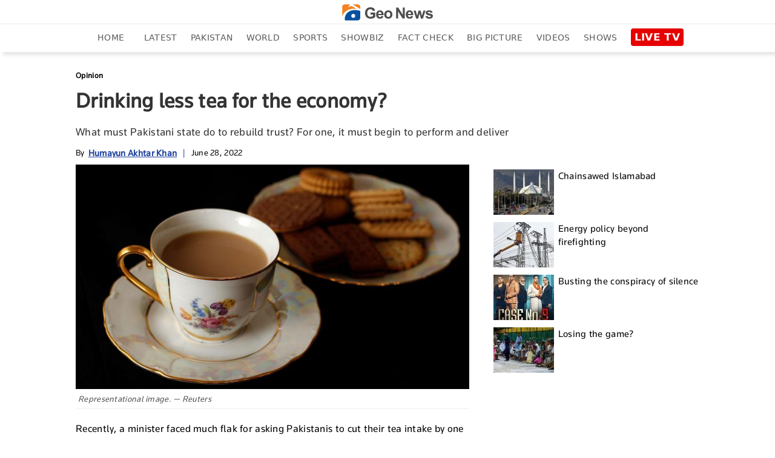

--- FILE ---
content_type: text/html; charset=UTF-8
request_url: https://www.geo.tv/latest/424971-drinking-less-tea-for-the-economy
body_size: 27436
content:
<!DOCTYPE html>
<html lang="en-US">
<head>
    <meta charset="UTF-8">
    <meta http-equiv="X-UA-Compatible" content="IE=edge">
    <meta name="viewport" content="width=device-width, initial-scale=1.0">
    <title>Drinking less tea for the economy?</title>
    <meta name='TITLE' content="Drinking less tea for the economy? | Opinion - geo.tv">
        <meta name="description" content="Recently, a minister faced much flak for asking Pakistanis to cut their tea intake by one cup a day. The reaction should come as no surprise, in a climate that will reduce every comment made by a person in power to a mocking meme. Yet, it is...">
    
            <meta name="author" content="Humayun Akhtar Khan">
                
    <link rel="canonical" href="https://www.geo.tv/latest/424971-drinking-less-tea-for-the-economy">
<link rel="amphtml" href="https://www.geo.tv/amp/424971-drinking-less-tea-for-the-economy">
        
                    <script type="application/ld+json">
            {
              "@context": "https://schema.org",
              "@type": "NewsArticle",
              "url": "https://www.geo.tv/latest/424971-drinking-less-tea-for-the-economy",
              "headline": "Drinking less tea for the economy?",
              "datePublished": "2022-06-28T16:19:00+05:00",
              "dateModified": "2022-06-28T16:21:01+05:00",
              "description": "Recently, a minister faced much flak for asking Pakistanis to cut their tea intake by one cup a day. The reaction should come as no surprise, in a climate that will reduce every comment made by a person in power to a mocking meme. Yet, it is...",
              "mainEntityOfPage": {
                "@type": "WebPage",
                "@id": "https://www.geo.tv/latest/424971-drinking-less-tea-for-the-economy"
              },
              "image": {
              "@type": "ImageObject",
              "url": "https://www.geo.tv/assets/uploads/updates/2022-06-28/l_424971_040142_updates.jpg",
              "width": 700,
              "height": 400
              },

              "author": {
              "@type": "Person",
              "name": "Humayun Akhtar Khan",
              "url": "https://www.geo.tv/writer/humayun-akhtar-khan"
              },
              "publisher": {
                    "@type": "Organization",
                    "name": "Geo News",
                    "logo": {
                      "@type": "ImageObject",
                      "url": "https://www.geo.tv/assets/front/images/emaillogo.png",
                      "width": 112,
                      "height": 112
                    }           
                }
            }
            </script>
                                               <meta property="article:published_time" content="2022-06-28T16:19:00+05:00" />
        <meta property="article:modified_time" content="2022-06-28T16:21:01+05:00" />

        <meta itemprop="datePublished" content="2022-06-28T16:19:00+05:00" />
        <meta itemprop="dateModified" content="2022-06-28T16:21:01+05:00" />

        
        <link rel="alternate" hreflang="en-US" href="https://www.geo.tv/latest/424971-drinking-less-tea-for-the-economy" />
        <link rel="alternate" hreflang="x-default" href="https://www.geo.tv/latest/424971-drinking-less-tea-for-the-economy" />
        
        <meta property="og:title" content="Drinking less tea for the economy?"/>
        <meta property="og:image" content="https://www.geo.tv/assets/uploads/updates/2022-06-28/l_424971_040142_updates.jpg"/>
        <meta property="og:description" content="Recently, a minister faced much flak for asking Pakistanis to cut their tea intake by one cup a day. The reaction should come as no surprise, in a climate that will reduce every comment made by a person in power to a mocking meme. Yet, it is..."/>
        <meta property="og:url" content="https://www.geo.tv/latest/424971-drinking-less-tea-for-the-economy">
        <meta property="og:locale" content="en_US" />
        <meta property="og:type" content="article" />
        <meta name="twitter:card" content="summary_large_image">
        <meta name="twitter:site" content="@geonews_english">
                <meta name="twitter:title" content="Drinking less tea for the economy?">
        <meta name="twitter:description" content="Recently, a minister faced much flak for asking Pakistanis to cut their tea intake by one cup a day. The reaction should come as no surprise, in a climate that will reduce every comment made by a person in power to a mocking meme. Yet, it is...">
        <meta name="twitter:image" content="https://www.geo.tv/assets/uploads/updates/2022-06-28/l_424971_040142_updates.jpg">
        <meta name="robots" content="max-image-preview:large">
        
                    <link rel="alternate" type="application/rss+xml" href="https://www.geo.tv/rss/1/39" />
                      
        <link rel="apple-touch-icon" sizes="57x57" href="https://www.geo.tv/assets/front/images/gn-icons/57x57.png">
<link rel="apple-touch-icon" sizes="60x60" href="https://www.geo.tv/assets/front/images/gn-icons/60x60.png">
<link rel="apple-touch-icon" sizes="72x72" href="https://www.geo.tv/assets/front/images/gn-icons/72x72.png">
<link rel="apple-touch-icon" sizes="76x76" href="https://www.geo.tv/assets/front/images/gn-icons/76x76.png">
<link rel="apple-touch-icon" sizes="114x114" href="https://www.geo.tv/assets/front/images/gn-icons/114x114.png">
<link rel="apple-touch-icon" sizes="120x120" href="https://www.geo.tv/assets/front/images/gn-icons/120x120.png">
<link rel="apple-touch-icon" sizes="128x128" href="https://www.geo.tv/assets/front/images/gn-icons/128x128.png">
<link rel="apple-touch-icon" sizes="152x152" href="https://www.geo.tv/assets/front/images/gn-icons/152x152.png">
<link rel="apple-touch-icon" sizes="180x180" href="https://www.geo.tv/assets/front/images/gn-icons/180x180.png">
<link rel="apple-touch-icon" sizes="192x192" href="https://www.geo.tv/assets/front/images/gn-icons/192x192.png">
<link rel="icon" type="image/png" sizes="16x16" href="https://www.geo.tv/assets/front/images/gn-icons/16x16.png">
<link rel="icon" type="image/png" sizes="32x32" href="https://www.geo.tv/assets/front/images/gn-icons/32x32.png">
<link rel="icon" type="image/png" sizes="96x96" href="https://www.geo.tv/assets/front/images/gn-icons/96x96.png">
<link rel="icon" type="image/png" sizes="230x230" href="https://www.geo.tv/assets/front/images/gn-icons/230x230.png">
<link rel="icon" type="image/png" sizes="256x256"  href="https://www.geo.tv/assets/front/images/gn-icons/256x256.jpg">
<link rel="shortcut icon" href="https://www.geo.tv/assets/front/images/gn-icons/geo-favicon.jpg">
<meta name="apple-mobile-web-app-capable" content="yes">
<meta name="apple-mobile-web-app-status-bar-style" content="black-translucent">
<meta name="apple-mobile-web-app-title" content="Geo News">
<meta name="msapplication-TileImage" content="https://www.geo.tv/assets/front/images/gn-icons/144x144.png">
<meta name="msapplication-TileColor" content="#ffffff">
<meta name="theme-color" content="#0D3975">

<link href="https://www.geo.tv/favicon.ico" rel="icon" type="image/x-icon"/>


    
        
        <style id="render-header-css">
.video-js.vjs-fluid{min-height:300px;min-width:320px} html{font-family:sans-serif;-webkit-text-size-adjust:100%;-ms-text-size-adjust:100%;padding:0!important}header,menu,nav{display:block}[hidden]{display:none}a{background-color:transparent;text-decoration:none;color:#000}a:active,a:hover{outline:0;text-decoration:none!important}.abcd .catPostHome ul li.border-box a:hover,.editors_pick ul li .e_p_txt h2 a:hover{color:#21409a!important;text-decoration:none}img{border:0;vertical-align:middle}svg:not(:root){overflow:hidden}button,input{margin:0;font:inherit;color:inherit}button{overflow:visible;text-transform:none}button,html input[type=button],input[type=submit]{-webkit-appearance:button;cursor:pointer}button::-moz-focus-inner,input::-moz-focus-inner{padding:0;border:0}input{line-height:normal}input[type=search]{-moz-box-sizing:content-box;box-sizing:content-box;-webkit-appearance:textfield}input[type=search]::-webkit-search-cancel-button,input[type=search]::-webkit-search-decoration{-webkit-appearance:none}table{border-spacing:0;border-collapse:collapse;background-color:transparent}@media print{*,:after,:before{color:#000!important;text-shadow:none!important;background:0 0!important;box-shadow:none!important}a,a:visited{text-decoration:none}a[href]:after{content:" (" attr(href) ")"}img{page-break-inside:avoid;max-width:100%!important}.table{border-collapse:collapse!important}}*,:after,:before{-moz-box-sizing:border-box;box-sizing:border-box}html{font-size:10px;-webkit-tap-highlight-color:transparent;padding-bottom:0!important}button,input{font-family:inherit;font-size:inherit;line-height:inherit}a:focus{outline:-webkit-focus-ring-color auto 5px;outline-offset:-2px}ul{margin-top:0;margin-bottom:10px}ul ul{margin-bottom:0}.container{padding-right:10px;padding-left:10px;margin-right:auto;margin-left:auto}header .desktop-header .header_bottom.green{background-color:#fff;position:fixed;width:100%;display:inline-block;z-index:1000;top:0;left:0;box-shadow:5px 5px 5px rgb(80 80 80 / 14%)}@media (min-width:768px){.container{width:100%;padding:0 2%}}@media (min-width:992px){.container{width:970px;padding:0 10px}}@media (min-width:1200px){.container{width:1170px;padding:0 10px}}@media (min-width:1300px){.container{width:1270px;padding:0 10px}}.table{width:100%;max-width:100%;margin-bottom:20px}.table .table{background-color:#fff}input[type=search]{-moz-box-sizing:border-box;box-sizing:border-box;-webkit-appearance:none}.form-control{height:34px;background-image:none}.form-control:focus{border-color:#66afe9;outline:0;box-shadow:inset 0 1px 1px rgba(0,0,0,.075),0 0 8px rgba(102,175,233,.6)}.form-control::-moz-placeholder{color:#999;opacity:1}.form-control:-ms-input-placeholder{color:#999}.form-control::-webkit-input-placeholder{color:#999}.form-control::-ms-expand{background-color:transparent;border:0}.btn{display:inline-block;padding:6px 12px;margin-bottom:0;font-size:14px;font-weight:400;line-height:1.42857143;text-align:center;white-space:nowrap;vertical-align:middle;-ms-touch-action:manipulation;touch-action:manipulation;cursor:pointer;-webkit-user-select:none;-moz-user-select:none;-ms-user-select:none;user-select:none;background-image:none;border:1px solid transparent;border-radius:4px}.btn.active:focus,.btn:active:focus,.btn:focus{outline:-webkit-focus-ring-color auto 5px;outline-offset:-2px}.btn:focus,.btn:hover{color:#333;text-decoration:none}.btn.active,.btn:active{background-image:none;outline:0;box-shadow:inset 0 3px 5px rgba(0,0,0,.125)}.btn-default{color:#333;background-color:#fff;border-color:#ccc}.btn-default:focus{color:#333;background-color:#e6e6e6;border-color:#8c8c8c}.btn-default.active,.btn-default:active,.btn-default:hover{color:#333;background-color:#e6e6e6;border-color:#adadad}.btn-default.active:focus,.btn-default.active:hover,.btn-default:active:focus,.btn-default:active:hover{color:#333;background-color:#d4d4d4;border-color:#8c8c8c}.btn-default.active,.btn-default:active{background-image:none}.dropdown{position:relative}.dropdown-toggle:focus{outline:0}.dropdown-menu{position:absolute;top:100%;left:0;z-index:1000;display:none;float:left;min-width:160px;padding:5px 0;margin:2px 0 0;font-size:14px;text-align:left;list-style:none;background-color:#fff;background-clip:padding-box;border:1px solid rgba(0,0,0,.15);border-radius:4px;box-shadow:0 6px 12px rgba(0,0,0,.175)}.dropdown-menu>li>a{display:block;padding:3px 20px;clear:both;font-weight:400;line-height:1.42857143;color:#333;white-space:nowrap}.dropdown-menu>li>a:focus,.dropdown-menu>li>a:hover{color:#262626;text-decoration:none;background-color:#f5f5f5}.dropdown-menu>.active>a,.dropdown-menu>.active>a:focus,.dropdown-menu>.active>a:hover{color:#fff;text-decoration:none;background-color:#337ab7;outline:0}.input-group{position:relative;display:table;border-collapse:separate}.input-group .form-control{position:relative;z-index:2;float:left;width:100%;margin-bottom:0}.input-group .form-control:focus{z-index:3}.input-group .form-control,.input-group-btn{display:table-cell}.input-group .form-control:not(:first-child):not(:last-child),.input-group-btn:not(:first-child):not(:last-child){border-radius:0}.input-group-btn{width:1%;vertical-align:middle;position:relative;font-size:0;white-space:nowrap}.input-group .form-control:first-child,.input-group-btn:first-child>.btn,.input-group-btn:first-child>.dropdown-toggle,.input-group-btn:last-child>.btn:not(:last-child):not(.dropdown-toggle){border-top-right-radius:0;border-bottom-right-radius:0}.input-group .form-control:last-child,.input-group-btn:first-child>.btn:not(:first-child),.input-group-btn:last-child>.btn,.input-group-btn:last-child>.dropdown-toggle{border-top-left-radius:0;border-bottom-left-radius:0}.input-group-btn>.btn{position:relative}.input-group-btn>.btn+.btn{margin-left:-1px}.input-group-btn>.btn:active,.input-group-btn>.btn:focus,.input-group-btn>.btn:hover{z-index:2}.input-group-btn:first-child>.btn{margin-right:-1px}.input-group-btn:last-child>.btn{z-index:2;margin-left:-1px}.nav{padding-left:0;margin-bottom:0;list-style:none}.nav>li{position:relative;display:block}.nav>li>a{position:relative;display:block;padding:10px 15px}.nav>li>a:focus,.nav>li>a:hover{text-decoration:none;background-color:#eee}.nav>li>a>img{max-width:none}@keyframes progress-bar-stripes{from{background-position:40px 0}to{background-position:0 0}}.media{margin-top:15px;overflow:hidden;zoom:1}.media:first-child{margin-top:0}.close{float:right;font-size:21px;font-weight:700;line-height:1;color:#000;text-shadow:0 1px 0 #fff;-webkit-filter:alpha(opacity=20);opacity:.2}.close:focus,.close:hover{color:#000;text-decoration:none;cursor:pointer;-webkit-filter:alpha(opacity=50);opacity:.5}button.close{-webkit-appearance:none;padding:0;cursor:pointer;background:0 0;border:0}.modal-open{overflow:hidden}.clearfix:after,.clearfix:before,.container:after,.container:before,.nav:after,.nav:before{display:table;content:" "}.clearfix:after,.container:after,.nav:after{clear:both}.hidden,.hide{display:none!important}@-ms-viewport{width:device-width}.sidenav{height:100%;width:270px;position:fixed;z-index:9999999999;top:0;background:url(https://www.geo.tv/assets/front/images/menu-bg.jpg) top right/cover no-repeat;overflow:hidden;transition:.4s cubic-bezier(.37,.15,.32,.94);padding-top:10px;padding-bottom:0;-webkit-transform:translateX(-310px);-ms-transform:translateX(-310px);transform:translateX(-310px);-webkit-transition:.4s cubic-bezier(.37,.15,.32,.94);-ms-transition:all .4s cubic-bezier(.37,.15,.32,.94);box-shadow:0 2px 5px rgba(0,0,0,.6)}.open>.dropdown-menu{display:block}.sidenav li a span{float:none;display:block;width:100%;font-size:11px;line-height:1px;text-transform:uppercase;color:#797979;word-spacing:2px}.sidenav.openNavLeft{-webkit-transform:translateX(0);-ms-transform:translateX(0);transform:translateX(0)}.sidenav .inner-scroller{overflow-y:auto;overflow-x:hidden}.sidenav .inner-scroller .fb-bot-btn{background:0 0}.sidenav .inner-scroller ul{padding:0;margin:0;list-style:none}.sidenav .inner-scroller ul li{position:relative}.sidenav .inner-scroller ul li ul{display:none;background:url(https://www.geo.tv/assets/front/images/menu-bg.jpg) top right/cover no-repeat}.sidenav .inner-scroller ul li ul a:not(.no-follo-anch):not(.top-head-bell-responsive):not(.logo){padding-left:35px;line-height:26px;font-size:14px;padding-top:8px!important;padding-bottom:8px;font-family:gn-light}.close_btn_sidenav{ position:absolute;left:235px;z-index:1;top:10px;background-color:#000;padding:5px}.sidenav a:not(.no-follo-anch):not(.top-head-bell-responsive):not(.logo){padding:3px 18px;text-decoration:none;font-size:18px;color:#f5f5f5;display:block;-webkit-transition:.3s;transition:.3s;position:relative;line-height:28px;border-bottom:1px solid rgba(0,0,0,.3)}.sidenav a span{width:40px;float:left}.sidenav a:hover{color:#f1f1f1}@media screen and (max-height:450px){.sidenav{padding-top:15px}.sidenav a{font-size:18px;display:inline-block}}#style-1::-webkit-scrollbar{width:6px;background-color:#f5f5f5}#style-1::-webkit-scrollbar-thumb{border-radius:10px;background-color:#414141}.clearfix:after,.clearfix:before{content:" ";display:table}@keyframes spin{0%{-webkit-transform:rotate(0);-ms-transform:rotate(0);transform:rotate(0)}100%{-webkit-transform:rotate(360deg);-ms-transform:rotate(360deg);transform:rotate(360deg)}}header nav ul.menu li.search_nav center img{width:20px}header nav ul.menu li.search_nav a:hover{background-color:transparent}.search-inline{width:100%;left:0;padding-left:15px;padding-right:15px;top:0;height:44px;position:absolute;opacity:0;visibility:hidden;background-color:#efefef;z-index:9;-webkit-transition:.5s ease-in-out;transition:.5s ease-in-out}header nav ul.menu li.search_nav .search-inline button[type=submit]{background:#23438e;height:100%}.search-inline.search-visible{opacity:1;visibility:visible;-webkit-animation:.4s ease-in-out fadeInDown;animation:.4s ease-in-out fadeInDown}.search-inline button[type=submit]{position:absolute;border:0;top:0;right:80px;padding:0;cursor:pointer;width:80px;height:99%;background:#222;color:#fff}.search-inline .form-control{border:0;padding-left:0;font-size:2rem;position:absolute;left:1%;top:0;height:100%;width:99%;font-family:Montserrat,sans-serif;font-weight:700;outline:0}.search-inline .search-close{position:absolute;top:0;right:0;color:#616161;width:80px;height:100%;text-align:center;display:table;background:#efefef;text-decoration:none}.form-control{display:block;width:100%;padding:.375rem .75rem;font-size:1rem;line-height:1.5;color:#495057;background-color:#efefef;background-clip:padding-box;border:1px solid #efefef;border-radius:.25rem;-webkit-transition:border-color .3s ease-in-out,box-shadow .3s ease-in-out;transition:border-color .3s ease-in-out,box-shadow .3s ease-in-out}.breadcrumb{width:100%;float:left}.breadcrumb ul{padding:0;margin:0;float:left}.breadcrumb ul li{list-style:none;float:left}.breadcrumb ul li a{color:#777;font-size:13px;}.breadcrumb ul li+li:before{padding:0 5px 0 0;color:#ccc;content:"\2002\003e"}.breadcrumb ul li a:hover,.breadcrumb ul li:last-child a{color:#21409a}.categorybg.inde .ind-container .inde-story-main .inde-story-left ul li .top_titile h2,.categorybg.inde .ind-container .inde-story-main .inde-story-left ul li .top_titile p{overflow:hidden;text-overflow:ellipsis;display:-webkit-box;max-height:81px;-webkit-line-clamp:3;-webkit-box-orient:vertical;min-height:70px}.medium-insert-embeds .infogram_container{position:relative;overflow:hidden;padding-top:100%}.medium-insert-embeds .infogram_container iframe{position:absolute;top:0;left:0;width:100%;height:100%;border:0}@keyframes fadeInDown{from{opacity:0;-webkit-transform:translate3d(0,-20%,0);-ms-transform:translate3d(0,-20%,0);transform:translate3d(0,-20%,0)}to{opacity:1;-webkit-transform:translate3d(0,0,0);-ms-transform:translate3d(0,0,0);transform:translate3d(0,0,0)}}body{font-family: "Segoe UI", system-ui, -apple-system, sans-serif;line-height:1.42857143;color:#333;background-color:#fff;font-weight:400;font-size:100%;padding:0;margin:0;-webkit-overflow-scrolling:touch;letter-spacing:.3px}a:hover{text-decoration:none}@keyframes flash2{0%,100%,50%{opacity:1}25%,75%{opacity:.1}}.top-head-bell-responsive{background-color:#f7941e!important;width:25px;height:25px;border-radius:50%;overflow:hidden;float:left;display:none;text-align:center;padding-left:0!important;margin:12px 10px 4px 0}.top-head-bell-responsive svg{-webkit-animation:4s infinite ring;animation:4s infinite ring;margin-top:2px;width:15px;height:20px}.top-head-bell-responsive svg path{fill:#fff}.offline-mode-container{position:fixed;bottom:0;width:100%;background:#222;z-index:14;padding:0 15px;color:#fff;line-height:34px;font-size:12px;vertical-align:top}.offline-mode-container span{vertical-align:top}.offline-mode-container span .retry-btn{color:#f7941e;float:right;text-transform:capitalize;font-weight:700}.offline-mode-container span svg{vertical-align:middle;margin-right:10px}.offline-mode-container span svg path{fill:#f7941e}.homebg{background-color:#fff}.world{background-color:#1877b6;color:#fff}.pakistan{background-color:#137f39;color:#fff}.sports{background-color:#21409a;color:#fff}.business,.entertainment{background-color:#e27a00;color:#fff}.leftOverlay{background:rgba(0,0,0,.5);position:fixed;width:100%;height:100%;z-index:999999999;display:none;-webkit-transition:.3s;-ms-transition:all .3s ease;transition:.3s}.live-btn{float:right;background-color:#fff;display:inline-block;padding:7px 10px;margin-bottom:0;font-size:14px;font-weight:700;text-align:center;white-space:nowrap;vertical-align:middle;-ms-touch-action:manipulation;touch-action:manipulation;cursor:pointer;-webkit-user-select:none;-moz-user-select:none;-ms-user-select:none;user-select:none;background-image:none;border:1px solid #e9e9e9;border-radius:4px;position:relative;z-index:1;text-transform:uppercase}.live-btn a{color:#000;line-height:25px}.live-btn .icon{width:22px;float:left;margin-right:10px;margin-top:-2px}.live-btn span{float:right;margin-right:0;margin-top:-14px;color:#ed283c;font-size:2em;width:auto;-webkit-animation:2s steps(5,start) infinite blink;animation:2s steps(5,start) infinite blink}header{background-color:#fff;padding:5px 0 0;-webkit-transition:background-color 1s;transition:background-color 1s;margin-bottom:20px;box-shadow:5px 5px 5px rgba(80,80,80,.14);width:100%;float:left}header #close-nav{display:none}header .logo-white{display:none;float:left;width:60px}header .logo-white img{width:41px}header nav{float:left;width:100%}header nav ul.menu{padding:0;width:100%;display:inline-block;margin:0;line-height:0}header nav ul.menu li{list-style-type:none;display:inline-block;padding:10px 0}header nav ul.menu li a{color:#595959;padding:5px 12px;text-transform:uppercase;line-height:25px;font-size:14px;font-weight:500;font-family:"Segoe UI",system-ui,-apple-system,sans-serif}header nav ul.menu li a:hover{background-color:#f7941e;color:#fff!important;text-decoration:none}header nav ul.menu li.active a{color:#fff !important;background-color:#f7941e}header nav ul.menu li.urdu_pic a:hover{background-color:transparent}header nav ul.menu li img{width:70px}header nav ul.menu li .dropdown img{width:auto}header nav ul.menu li .dropdown .btn-default{border:0;background:0 0;box-shadow:none;font-size:24px;font-weight:900;color:#7a7a7a;padding:0 12px;margin-top:-15px}header nav ul.menu li .dropdown .btn-default:focus{outline:0;background-color:transparent;border-color:transparent}header nav ul.menu li .dropdown .btn-default:hover{background-color:transparent;border-color:transparent}header nav ul.menu li:first-child{padding:5px 10px}header nav ul.menu li:first-child .mob-menu-icon{display:inline-block;cursor:pointer;height:21px;width:31px}header nav ul.menu li:first-child .mob-menu-icon svg{margin-bottom:6px}header nav ul.menu li:first-child .mob-menu-icon img{width:auto;margin-bottom:6px}header nav ul.menu li:last-child{padding:5px 10px}header nav ul.menu .dropdown-menu{position:absolute;left:0;padding:0;margin:3px 0 0;text-align:left;min-width:130px}header nav ul.menu .dropdown-menu li{width:100%;padding:0;border-bottom:1px solid #eee}header nav ul.menu .dropdown-menu li a{width:100%}header nav ul.menu .dropdown-menu li:last-child{border:0}header nav ul.menu .dropdown-menu li:first-child a:hover{background-color:#f7941e}header nav ul.menu .dropdown-menu li:nth-child(3) a{color:#7a7a7a}header nav ul.menu .dropdown-menu li:nth-child(3) a:hover{background-color:#f7941e;color:#fff!important}header .mobile-header{display:none;width:100%;margin:10px 0 0}header .mobile-header .mobile-left{width:18%;float:left}header .mobile-header .mobile-left .mobile-nav{display:block;float:left}header .mobile-header .mobile-left .mobile-nav .mob-menu-icon{font-size:30px;cursor:pointer;color:#fff;display:block;margin-top:-7px;width:31px;height:21px}header .mobile-header .mobile-left .mobile-nav .mob-menu-icon .mob-blue-icon{display:block;width:30px}header .mobile-header .mobile-left .mobile-nav .mob-menu-icon .mob-green-icon,header .mobile-header .mobile-left .mobile-nav .mob-menu-icon .mob-white-icon{display:none}header .mobile-header .mobile-header-left .logo{width:10%;margin:0 auto}header .mobile-header .mobile-header-left .logo .logo-blck{display:block;width:130px;margin-top:5px}header .mobile-header .mobile-header-left .logo .logo-blck img{width:130px}header .mobile-header .header-right{float:right}header .mobile-header .header-right ul li{list-style:none}header .mobile-header .header-right ul li .live-btn{padding:0;background-color:transparent;border:0}header .mobile-header .header-right ul li .live-btn a{color:#000}header .mobile-header .header-right ul li .live-btn a span{float:right;margin-right:0;margin-top:-14px;color:#ed283c;font-size:2em;width:auto;-webkit-animation:2s steps(5,start) infinite blink;animation:2s steps(5,start) infinite blink}header .desktop-header .header_top{width:100%;float:left;border-bottom:1px solid #ebebeb;padding-bottom:5px}header .desktop-header .header_top .search{width:156px;float:left;border:1px solid #ccc;margin-top:-4px}header .desktop-header .header_top .search .form-control{border:0;padding:6px 0;color:#000}header .desktop-header .header_top .search .form-control:focus{box-shadow:none}header .desktop-header .header_top .h_top_center{text-align:center;float:left;width:100%}header .desktop-header .header_top .h_top_center .logo-blck img{width:150px}header .desktop-header .header_bottom{width:100%;float:left;height:44px;text-align:center;position:relative}header .desktop-header .header_bottom .h_b_logo{display:none}header .desktop-header .header_bottom.green .h_b_logo{display:block;width:38px;float:left;margin:5px}header .desktop-header .header_bottom.green nav{float:left;width:95%}.block{position:relative}.block a{font-size:.55em;font-weight:500;color:#fff}.block a img{width:100%}.block::before{content:"";display:block;height:100%;left:0;position:absolute;top:0;width:100%;z-index:2}.trending{width:100%;float:left;margin-bottom:13px;background-color:#fff}@keyframes blink{to{visibility:hidden}0%{opacity:0}50%{opacity:.5}100%{opacity:1}}.column-left{width:273px;min-height:300px;max-height:100%;float:left;position:static}.column-left .left-stick{position:fixed;width:273px;height:100%}.column-left .left-stick .logo-section{margin:5px auto;display:table}.column-left .left-stick .logo-section a{display:inline-block}.column-left .left-stick .logo-section img{width:41px}.column-left .left-stick .logo-section .responsive-logo-green{display:none}.column-left .left-stick .search-area{width:80%;margin:0 auto}.column-left .left-stick .search-area .input-group{border-bottom:1px solid rgba(225,225,225,.3)}.column-left .left-stick .search-area .input-group:focus{border-bottom:1px solid orange}.column-left .left-stick .search-area .input-group .form-control{border-radius:0;box-shadow:none;outline:0;background:0 0;border:0;font-family:gn-light;font-size:15px;height:40px;color:#fff;padding-right:0}.column-left .left-stick .search-area .input-group .btn{border-radius:0;color:#fff;background:0 0;border:0}.column-left .left-stick .search-area .input-group .btn img{width:14px}.column-left .left-stick .menu-area{width:100%;margin:10px auto 0;height:350px;height:calc(100% - 125px);height:-webkit-calc(100% - 125px);height:-o-calc(100% - 125px);overflow-y:auto}.column-left .left-stick .menu-area ul{margin:0;padding:0;list-style:none}.column-left .left-stick .menu-area ul li a{font-size:14px;color:#fff;line-height:25px;display:block;border:1px solid transparent;padding-left:10px;text-transform:capitalize;text-decoration:none}.column-left .left-stick .menu-area ul li a img{width:20px;margin-right:10px;display:none}.column-left .left-stick .menu-area ul li:hover a:not(.ad-icon){color:#f7941e!important;background:rgba(0,0,0,.1)}.column-left .left-stick .menu-area ul li:hover ul li a:not(.ad-icon){color:#fff!important;background:rgba(0,0,0,.2)}.column-left .left-stick .menu-area ul li ul li a{font-size:14px;color:#fff!important;border-bottom:1px solid rgba(0,0,0,.3);background:rgba(0,0,0,.2)}.nav_live_btn{ background-color: #E60000;color: #fff;padding: 4px 6px 5px;font-size: 17px;font-weight: 700;border-radius: 4px;font-family: "Segoe UI", system-ui, -apple-system, sans-serif;}@media (max-width:1300px){header nav ul.menu li a{padding:5px 10px}header .header-right ul li .live-btn{padding:7px 4px}}@media (max-width:1199px){header nav ul.menu{margin:0}header nav ul.menu li a{padding:10px 4px}header nav ul.menu li:first-child,header nav ul.menu li:last-child{padding:5px 0}header .header-right ul{margin:0;padding:0}header .desktop-header .header_bottom.green nav{width:94%}}@media (max-width:991px){header .mobile-header{height:32px;display:inline-block;width:100%;margin:0;position:relative}header .mobile-header .mobile-left{width:31px;float:left}header .mobile-header .mobile-left .mobile-nav{display:block;float:left}header .mobile-header .mobile-left .mobile-nav .mob-menu-icon{font-size:30px;cursor:pointer;color:#fff;display:block}header .mobile-header .mobile-left .mobile-nav .mob-menu-icon .mob-blue-icon{display:block;width:30px}header .mobile-header .mobile-header-left{width:calc(100% - 31px - 76px);display:inline-block;text-align:center}header .mobile-header .mobile-header-left .logo{width:auto;margin:0 auto;display:inline-block}header .mobile-header .header-right{float:right;width: 76px}header .mobile-header .header-right ul li .live-btn{padding:0;background-color:transparent}header .mobile-header .header-right ul li .live-btn a{color:#000}header .mobile-header .header-right ul li .live-btn a span{float:right;margin-right:0;margin-top:-20px;color:#ed283c;font-size:2em;width:auto;-webkit-animation:2s steps(5,start) infinite blink;animation:2s steps(5,start) infinite blink}@keyframes blink{to{visibility:hidden}}header .mobile-header .header-right ul li .live-btn .icon{margin-right:0;width:auto;margin-top:0}header .mobile-header .header-right ul li .live-btn .icon img{width:70px}.trending .search,header .desktop-header{display:none}}@media (max-width:767px){.block a{font-size:.55em;font-weight:500;color:#fff}}@media (max-width:480px){header .mobile-header .header-right ul li .live-btn{border:0;margin-right:0}header .mobile-header .header-right ul li .live-btn .icon{margin-right:0}}
</style><style id="render-footer-css">
a :hover{color:#21409a!important;text-decoration:none}@keyframes flash2{0%,100%,50%{opacity:1}25%,75%{opacity:.1}}.world{background-color:#1877b6;color:#fff}.pakistan{background-color:#137f39;color:#fff}.sports{background-color:#21409a;color:#fff}.business,.entertainment{background-color:#e27a00;color:#fff}.trending{width:100%;float:left;margin-bottom:13px;background-color:#fff}@keyframes blink{to{visibility:hidden}0%{opacity:0}50%{opacity:.5}100%{opacity:1}}footer{background-color:#f5f5f5;background-size:cover;background-repeat:no-repeat;background-position:center;width:100%;float:left;padding-top:20px;display:block}footer .ftr_inr{width:100%;float:left}footer .ftr_inr .ftr_col{width:25%;padding-right:2%;float:left}footer .ftr_inr .ftr_col:last-child{padding-right:0}footer .ftr_inr .ftr_col h1,footer .ftr_inr .ftr_col .ftr_col_title{padding:0;margin:0 0 10px;font-size:20px;font-weight:700;color:#323232;text-transform:uppercase;float:left}footer .ftr_inr .ftr_col ul{padding:0;margin:0 0 25px;width:100%;float:left}footer .ftr_inr .ftr_col ul li{list-style:none;width:100%;float:left;margin:0 0 5px;padding:0}footer .ftr_inr .ftr_col ul li:last-child{margin-bottom:0}footer .ftr_inr .ftr_col ul li p{margin:0;padding:0;color:#323232;text-transform:uppercase;font-size:14px;float:left;width:100%;font-weight:300}footer .ftr_inr .ftr_col ul li a{text-decoration:none;color:#323232;text-transform:uppercase;font-size:14px;float:left;width:100%;font-weight:500}footer .ftr_inr .ftr_col ul li a.apps{width:49%;margin-right:2%;margin-bottom:20px}footer .ftr_inr .ftr_col ul li a.apps:last-child{margin-right:0}footer .ftr_inr .ftr_col ul li a.apps img{width:100%;display:inline-block}footer .ftr_inr .ftr_col ul li a.follow{width:initial;margin-right:7px}footer .ftr_inr .ftr_col ul li a.follow:last-child{margin-right:0}footer .ftr_inr .ftr_col ul li a.follow img{max-width:100%;display:inline-block}footer .ftr_inr .ftr_col ul li ul{padding:0;margin:0;width:100%;float:left}footer .ftr_inr .ftr_col ul li ul li{list-style:none;float:left;margin:0 5px 10px;padding:0;display:inline-block;width:initial}footer .ftr_inr .ftr_col ul li ul li a{display:inline-block;text-decoration:none;border:1px solid #d9d9d9;width:100%;padding:4px}footer .ftr_inr .ftr_col ul li ul li a img{display:inline-block;width:100%}footer .copyright{width:100%;text-align:center;padding:15px;border-top:1px solid #d9d9d9;float:left}footer .copyright p{margin:0;padding:0;color:#323232;font-size:14px}@media (max-width:991px){@keyframes blink{to{visibility:hidden}}footer .ftr_inr .ftr_col{width:25%}footer .ftr_inr .ftr_col:last-child{width:100%}footer .ftr_inr .ftr_col:nth-child(4){padding-right:0}footer .ftr_inr .ftr_col ul{margin-bottom:20px}}@media (max-width:767px){footer .ftr_inr .ftr_col{width:33.32%}footer .ftr_inr .ftr_col:nth-child(4){width:100%}footer .ftr_inr .ftr_col:nth-child(3){padding-right:0}footer .ftr_inr .ftr_col ul li a.apps{width:initial;display:inline-block;float:left}}@media (max-width:480px){footer .ftr_inr .ftr_col{display:none}}@media (max-width:1200px){footer .ftr_inr .ftr_col ul li ul li a{padding:3px}}:root{--blue:#007bff;--indigo:#6610f2;--purple:#6f42c1;--pink:#e83e8c;--red:#dc3545;--orange:#fd7e14;--yellow:#ffc107;--green:#28a745;--teal:#20c997;--cyan:#17a2b8;--white:#fff;--gray:#6c757d;--gray-dark:#343a40;--primary:#007bff;--secondary:#6c757d;--success:#28a745;--info:#17a2b8;--warning:#ffc107;--danger:#dc3545;--light:#f8f9fa;--dark:#343a40;--breakpoint-xs:0;--breakpoint-sm:576px;--breakpoint-md:768px;--breakpoint-lg:992px;--breakpoint-xl:1200px;}*,::after,::before{box-sizing:border-box}h1{margin-top:0}p,ul{margin-top:0;margin-bottom:1rem}ul ul{margin-bottom:0}a:not([href]),a:not([href]):hover{color:inherit;text-decoration:none}img{vertical-align:middle;border-style:none}.h1,h1{margin-bottom:.5rem;font-weight:500;line-height:1.2;font-size:2.5rem}.container{width:100%;padding-right:15px;padding-left:15px;margin-right:auto;margin-left:auto}@media (min-width:576px){.container{max-width:100%}}@media (min-width:768px){.container{width:100%;padding:0 2%;max-width:100%}}@media (min-width:992px){.container{max-width:970px}}@media (min-width:1200px){.container{max-width:1170px}}@media (min-width:1300px){.container{width:1270px;padding:0 10px;max-width:100%}}@keyframes progress-bar-stripes{from{background-position:1rem 0}to{background-position:0 0}}@keyframes spinner-border{to{-webkit-transform:rotate(360deg);transform:rotate(360deg)}}@keyframes spinner-grow{0%{-webkit-transform:scale(0);transform:scale(0)}50%{opacity:1;-webkit-transform:none;transform:none}}@media print{*,::after,::before{text-shadow:none!important;box-shadow:none!important}a:not(.btn){text-decoration:underline}img{page-break-inside:avoid}p{orphans:3;widows:3}@page{size:a3}.container{min-width:992px!important}}
</style><style id="render-css">
@font-face{font-family:gn-tittle;font-display:block;src:url(https://www.geo.tv/assets/front/fonts/gn-tittle.eot?#iefix) format("embedded-opentype"),url(https://www.geo.tv/assets/front/fonts/gn-tittle.woff) format("woff"),url(https://www.geo.tv/assets/front/fonts/gn-tittle.ttf) format("truetype"),url(https://www.geo.tv/assets/front/fonts/gn-tittle.svg#Flama-Book) format("svg");font-weight:400;font-style:normal}body .detail-body{font-family:gn-tittle;}gdiv,.embedflourish .flourish-credit{display:none}figcaption,figure,header,nav,section{display:block}h1,h2{margin-top:0}p{margin-top:0;margin-bottom:1rem}figure{margin:0 0 1rem}table{border-collapse:collapse}caption{padding-top:.75rem;padding-bottom:.75rem;color:#6c757d;text-align:left;caption-side:bottom}[type=number]::-webkit-inner-spin-button,[type=number]::-webkit-outer-spin-button{height:auto}output{display:inline-block}.h1,.h2,h1,h2{margin-bottom:.5rem;font-weight:500;line-height:1.2}.h1,h1{font-size:2.5rem}.h2,h2{font-size:2rem}.small,small{font-size:80%;font-weight:400}.figure{display:inline-block}.row{display:-ms-flexbox;display:flex;-ms-flex-wrap:wrap;flex-wrap:wrap;margin-right:-15px;margin-left:-15px}.col-lg-4,.col-md-4,.col-sm-12,.col-sm-4{position:relative;width:100%;float:left;padding-right:15px;padding-left:15px}.video-icon{position:absolute;max-width:100%;width:40px!important;z-index:100;right:5px;top:9px;-webkit-transform:translate(0,0);-ms-transform:translate(0,0);transform:translate(0,0);display:inline-block}@media (min-width:576px){.col-sm-4{-ms-flex:0 0 33.333333%;flex:0 0 33.333333%;max-width:33.333333%}.col-sm-12{-ms-flex:0 0 100%;flex:0 0 100%;max-width:100%}}@media (min-width:768px){.col-md-4{-ms-flex:0 0 25%;flex:0 0 25%;max-width:25%}}@media (min-width:992px){.col-lg-4{-ms-flex:0 0 25%;flex:0 0 25%;max-width:25%}}.table{width:100%;margin-bottom:1rem;color:#212529}.btn-warning{color:#212529;background-color:#ffc107;border-color:#ffc107}.btn-warning:hover{color:#212529;background-color:#e0a800;border-color:#d39e00}.btn-warning:focus{color:#212529;background-color:#e0a800;border-color:#d39e00;box-shadow:0 0 0 .2rem rgba(222,170,12,.5)}.btn-warning:disabled{color:#212529;background-color:#ffc107;border-color:#ffc107}.btn-warning:not(:disabled):not(.disabled):active{color:#212529;background-color:#d39e00;border-color:#c69500}.btn-warning:not(:disabled):not(.disabled):active:focus{box-shadow:0 0 0 .2rem rgba(222,170,12,.5)}.btn-block{display:block;width:100%}.btn-block+.btn-block{margin-top:.5rem}.fade{transition:opacity .15s linear}@media (prefers-reduced-motion:reduce){.fade{transition:none}}.fade:not(.show){opacity:0}.card{position:relative;display:-ms-flexbox;display:flex;-ms-flex-direction:column;flex-direction:column;min-width:0;word-wrap:break-word;background-color:#fff;background-clip:border-box;border:1px solid rgba(0,0,0,.125);border-radius:.25rem}.breadcrumb{display:-ms-flexbox;display:flex;-ms-flex-wrap:wrap;flex-wrap:wrap}@-webkit-keyframes progress-bar-stripes{from{background-position:1rem 0}to{background-position:0 0}}@-webkit-keyframes spinner-border{to{-webkit-transform:rotate(360deg);transform:rotate(360deg)}}.border{border:1px solid #dee2e6!important}.clearfix::after{display:block;clear:both;content:""}@media print{*,::after,::before{text-shadow:none!important;box-shadow:none!important}a:not(.btn){text-decoration:underline}img{page-break-inside:avoid}h2,p{orphans:3;widows:3}h2{page-break-after:avoid}@page{size:a3}.container,body{min-width:992px!important}.table{border-collapse:collapse!important}}@media only screen and (max-width:991px){header{padding:10px 0;height:auto;box-shadow:5px 5px 5px rgba(80,80,80,.14)}}.swiper-container{margin-left:auto;margin-right:auto;position:relative;overflow:hidden;z-index:1}.swiper-wrapper{position:relative;width:100%;height:100%;z-index:1;display:-webkit-box;display:-moz-box;display:-ms-flexbox;display:-webkit-flex;display:flex;-webkit-transition-property:-webkit-transform;-moz-transition-property:-moz-transform;-o-transition-property:-o-transform;-ms-transition-property:-ms-transform;transition-property:transform;-webkit-box-sizing:content-box;-moz-box-sizing:content-box;box-sizing:content-box;-webkit-transform:translate3d(0,0,0);-moz-transform:translate3d(0,0,0);-o-transform:translate(0,0);-ms-transform:translate3d(0,0,0);transform:translate3d(0,0,0)}.swiper-slide{-webkit-flex-shrink:0;-ms-flex:0 0 auto;flex-shrink:0;width:100%;height:100%;position:relative}.swiper-slide img{width:100%}.swiper-container-autoheight,.swiper-container-autoheight .swiper-slide{height:auto}.swiper-container-autoheight .swiper-wrapper{-webkit-box-align:start;-ms-flex-align:start;-webkit-align-items:flex-start;align-items:flex-start;-webkit-transition-property:-webkit-transform,height;-moz-transition-property:-moz-transform;-o-transition-property:-o-transform;-ms-transition-property:-ms-transform;transition-property:transform,height}.swiper-button-next,.swiper-button-prev{position:absolute;top:36%;width:25px;height:60px;margin-top:-22px;z-index:10;cursor:pointer;-moz-background-size:12px 40px;-webkit-background-size:12px 40px;background-size:12px 40px;background-position:center;background-repeat:no-repeat;background-color:rgba(0,0,0,.53)}.swiper-button-prev{background-image:url("data:image/svg+xml;charset=utf-8,%3Csvg%20xmlns%3D'http%3A%2F%2Fwww.w3.org%2F2000%2Fsvg'%20viewBox%3D'0%200%2027%2044'%3E%3Cpath%20d%3D'M0%2C22L22%2C0l2.1%2C2.1L4.2%2C22l19.9%2C19.9L22%2C44L0%2C22L0%2C22L0%2C22z'%20fill%3D'%23fff'%2F%3E%3C%2Fsvg%3E");left:0;right:auto}.swiper-button-next{background-image:url("data:image/svg+xml;charset=utf-8,%3Csvg%20xmlns%3D'http%3A%2F%2Fwww.w3.org%2F2000%2Fsvg'%20viewBox%3D'0%200%2027%2044'%3E%3Cpath%20d%3D'M27%2C22L27%2C22L5%2C44l-2.1-2.1L22.8%2C22L2.9%2C2.1L5%2C0L27%2C22L27%2C22z'%20fill%3D'%23fff'%2F%3E%3C%2Fsvg%3E");right:0;left:auto}.swiper-pagination{position:absolute;text-align:center;-webkit-transition:.3s;-moz-transition:.3s;-o-transition:.3s;transition:.3s;-webkit-transform:translate3d(0,0,0);-ms-transform:translate3d(0,0,0);-o-transform:translate3d(0,0,0);transform:translate3d(0,0,0);z-index:10}.swiper-container-horizontal>.swiper-pagination-bullets,.swiper-pagination-custom,.swiper-pagination-fraction{bottom:10px;left:0;width:100%}.swiper-pagination-bullet{width:8px;height:8px;display:inline-block;border-radius:100%;background:#fff;margin:0 5px}.swiper-pagination-clickable .swiper-pagination-bullet{cursor:pointer}.swiper-pagination-bullet-active{opacity:1;background:#f7941e}.swiper-container-horizontal>.swiper-pagination-bullets .swiper-pagination-bullet{margin:0 3px}:root{--blue:#007bff;--indigo:#6610f2;--purple:#6f42c1;--pink:#e83e8c;--red:#dc3545;--orange:#fd7e14;--yellow:#ffc107;--green:#28a745;--teal:#20c997;--cyan:#17a2b8;--white:#fff;--gray:#6c757d;--gray-dark:#343a40;--primary:#007bff;--secondary:#6c757d;--success:#28a745;--info:#17a2b8;--warning:#ffc107;--danger:#dc3545;--light:#f8f9fa;--dark:#343a40;--breakpoint-xs:0;--breakpoint-sm:576px;--breakpoint-md:768px;--breakpoint-lg:992px;--breakpoint-xl:1200px;--font-family-sans-serif:-apple-system,BlinkMacSystemFont,"Segoe UI",Roboto,"Helvetica Neue",Arial,"Noto Sans",sans-serif,"Apple Color Emoji","Segoe UI Emoji","Segoe UI Symbol","Noto Color Emoji";--font-family-monospace:SFMono-Regular,Menlo,Monaco,Consolas,"Liberation Mono","Courier New",monospace}*,::after,::before{box-sizing:border-box}html{-webkit-text-size-adjust:100%;-webkit-tap-highlight-color:transparent;font-family:sans-serif;line-height:1.15;-webkit-text-size-adjust:100%;-webkit-tap-highlight-color:transparent;padding-bottom:0!important}header,nav{display:block}ul{margin-top:0;margin-bottom:1rem}ul ul{margin-bottom:0}a{text-decoration:none;background-color:transparent;color:#222}a:not([href]),a:not([href]):hover{color:inherit;color:inherit;text-decoration:none}img{vertical-align:middle;border-style:none}svg{overflow:hidden;vertical-align:middle}[hidden]{display:none!important}.container.pakistan_container{width:1050px}.container{width:100%}@media (min-width:576px){.container{max-width:100%}}@media (max-width:768px){.more-list.row{margin:0}.more-list .col-sm-12{padding-right:0;padding-left:0}.more-content .more-list .col-sm-4{-ms-flex:0 0 100%;flex:0 0 100%;max-width:100%;padding-right:0;padding-left:0}}@media (min-width:768px){.container{width:100%;padding:0 2%;max-width:100%}}@media (min-width:992px){.container{max-width:970px}}@media (min-width:1200px){.container{max-width:1170px}}@media (min-width:1300px){.container{width:1270px;padding:0 10px;max-width:100%}}.btn{display:inline-block;font-weight:400;color:#212529;text-align:center;vertical-align:middle;-webkit-user-select:none;-moz-user-select:none;-ms-user-select:none;user-select:none;background-color:transparent;border:1px solid transparent;padding:.375rem .75rem;font-size:1rem;line-height:1.5;border-radius:.25rem;transition:color .15s ease-in-out,background-color .15s ease-in-out,border-color .15s ease-in-out,box-shadow .15s ease-in-out}@media (prefers-reduced-motion:reduce){.btn{transition:none}}.btn:hover{color:#212529;text-decoration:none}.btn:focus{outline:0;box-shadow:0 0 0 .2rem rgba(0,123,255,.25)}.btn:disabled{opacity:.65}.btn:not(:disabled):not(.disabled){cursor:pointer}.nav{display:-ms-flexbox;display:flex;-ms-flex-wrap:wrap;flex-wrap:wrap;padding-left:0;margin-bottom:0;list-style:none}@keyframes progress-bar-stripes{from{background-position:1rem 0}to{background-position:0 0}}.media{display:-ms-flexbox;display:flex;-ms-flex-align:start;align-items:flex-start}@keyframes spinner-border{to{-webkit-transform:rotate(360deg);transform:rotate(360deg)}}@keyframes spinner-grow{0%{-webkit-transform:scale(0);transform:scale(0)}50%{opacity:1;-webkit-transform:none;transform:none}}.visible{visibility:visible!important}@media print{*,::after,::before{text-shadow:none!important;box-shadow:none!important}a:not(.btn){text-decoration:underline}img{page-break-inside:avoid}@page{size:a3}.container,body{min-width:992px!important}}header{height:84px}.search-inline{width:100%;left:0;padding-left:15px;padding-right:15px;top:0;height:44px;position:absolute;opacity:0;visibility:hidden;background-color:#efefef;z-index:9;-webkit-transition:.5s ease-in-out;transition:.5s ease-in-out}.search-inline.search-visible{opacity:1;visibility:visible;-webkit-animation:.4s ease-in-out fadeInDown;animation:.4s ease-in-out fadeInDown}.left-stick{position:fixed;width:270px;height:100%}@media only screen and (max-width:991px){header{padding:10px 0;height:47px}}@keyframes swiper-preloader-spin{100%{transform:rotate(360deg)}}a:hover{color:#222;text-decoration:none}.modal-open{overflow:hidden!important}#contactPopup{font-size:14px}.container{padding-right:10px;padding-left:10px;margin-right:auto;margin-left:auto}svg:not(:root){overflow:hidden}h2{font-size:2em}a :hover{text-decoration:none}@keyframes flash2{0%,100%,50%{opacity:1}25%,75%{opacity:.1}}.loaderP{display:none;width:100%;height:100%;position:fixed;bottom:0;left:0;background:-moz-linear-gradient(top,rgba(255,255,255,0) 0,rgba(255,255,255,.5) 50%,#fff 100%);background:-webkit-linear-gradient(top,rgba(255,255,255,0) 0,rgba(255,255,255,.5) 50%,#fff 100%);background:linear-gradient(to bottom,rgba(255,255,255,0) 0,rgba(255,255,255,.5) 50%,#fff 100%);z-index:9}.cat{font-size:1.2em;font-weight:500;text-transform:uppercase}.world{background-color:#1877b6;color:#fff}.pakistan{background-color:#137f39;color:#fff}.text-entertainment{color:#21409a}.text-entertainment a{color:#741784}.el__storyhighlights_wrapper{background-color:#f9f9f9;padding:5px 10px}.el__storyhighlights_wrapper h2{font-size:20px;text-align:left}.el__storyhighlights_wrapper ul{list-style:none;margin:0;padding:0}.el__storyhighlights_wrapper ul li{border-left:3px solid #21409a;background:#fff;list-style:none;font-size:16px;padding:6px;text-align:left}.el__storyhighlights_wrapper ul li a{color:#21409a;padding-left:8px;display:block}.btArticleSideMeta{text-align:left;width:100%;float:left}.btArticleSideMeta .btClear{clear:both;display:inline-block}.btArticleSideMeta .btClear .dash{display:block}.btArticleSideMeta .btClear .btSubTitle .category{font-size:16px;text-transform:uppercase;font-weight:500;display:inline-block;border-bottom:1px solid #efefef;width:100%;height:40px;line-height:37px}.btArticleSideMeta .btClear .btSubTitle .post-time{color:#999;font-size:1.1em;float:left;font-weight:400;width:100%;height:45px;line-height:42px;border-bottom:1px solid #efefef;margin-bottom:15px;}.btArticleSideMeta .btClear .btSubTitle .post-time span{width:12px;text-align:center;display:inline-block;margin-right:5px}.btArticleSideMeta .btClear .btSubTitle .author_title_img{float:left;width:100%;margin:0 0 15px;border-bottom:1px solid #efefef;padding:5px 0;text-align:center}.btArticleSideMeta .btClear .btSubTitle .author_title_img img{border-radius:50%;background-color:#ccc;text-align:center;line-height:52px;border:1px solid #ccc;margin:0 auto;max-width:70px;width:100%;height:auto;display:block;float:none}.btArticleSideMeta .btClear .btSubTitle .author_title_img a{color:#20409a;font-weight:700;line-height:42px;font-size:12px}.btArticleSideMeta .btClear .btSubTitle .by_author{display:none}.btArticleSideMeta .btClear .btSubTitle .author_seperator{display:none}.author_agency{color:#000}.btArticleSideMeta .detail-share-btIco{font-size:1.3em;float:left;font-weight:500;width:100%;height:45px;line-height:23px}.btArticleSideMeta .detail-share-btIco .btIco{margin-right:.25em;margin-left:0;display:inline-block;vertical-align:middle;-webkit-transition:.5s;-moz-transition:.5s;transition:.5s}.btArticleSideMeta .detail-share-btIco .btIco.btn-share--whatsapp{display:none!important}.btArticleSideMeta .detail-share-btIco .btIco img{display:inline-block;width:30px}.btArticleSideMeta .detail-share-btIco .btIco a{display:inline-block}.btArticleSideMeta .btTags{padding:1em 0 .2em;margin:0 0 1em;text-align:center;border-bottom:1px solid #efefef;width:100%;float:left}.btArticleSideMeta .btTags ul{list-style:none;margin:0;padding:0}.btArticleSideMeta .btTags ul li{float:none;display:inline-block;padding:0;margin:0}.btArticleSideMeta .btTags ul li a{display:inline-block;float:left;padding:4px;text-transform:capitalize;margin:0 .3em .3em 0;font-size:1.2em;-webkit-transition:.3s;transition:.3s;color:#000;background:rgba(0,0,0,.1);border-radius:2px}.about{float:right}.about .btn{padding:2px 12px}.about ul li{width:100%}.about ul li a ::after{content:"";border-left:1px solid #fff!important;display:inline-block;height:12px;margin:0 0 0 5px;padding:0 0 0 5px;vertical-align:middle}header{background-color:#fff;padding:5px 0 0;-webkit-transition:background-color 1s;transition:background-color 1s;margin-bottom:20px;width:100%;float:left}header nav ul.menu{padding:0;width:100%;display:inline-block;margin:0;line-height:0}header nav ul.menu li{list-style-type:none;display:inline-block;padding:10px 0}header nav ul.menu li a{color:#595959;padding:5px 12px;text-transform:uppercase;line-height:25px;font-size:14px;font-weight:500;font-family:"Segoe UI",system-ui,-apple-system,sans-serif}header nav ul.menu li a :hover{background-color:#f7941e;color:#fff!important;text-decoration:none}header nav ul.menu li img{width:70px}header nav ul.menu li:first-child{padding:5px 10px}header nav ul.menu li:first-child a :hover{background-color:transparent}header nav ul.menu li:last-child{padding:5px 10px}.cat-label{font-weight:500;letter-spacing:1px;line-height:9px;text-transform:capitalize;padding:5px;left:6px;margin-right:0;position:absolute;top:6px;z-index:3;border-radius:4px;font-size:14px;color:#fff}.button-border{padding:0 10px;line-height:21px;font-size:12px;border-radius:5px;border:1px solid #ccc;text-transform:uppercase;cursor:pointer;text-decoration:none!important;transition:box-shadow .5s;-webkit-transition:box-shadow .5s;-ms-transition:.5s box-shadow ease;color:#000;box-shadow:0 2px 2px 0 rgba(0,0,0,.06);float:right;font-weight:400;background-color:#fff}@-webkit-keyframes blink{to{visibility:hidden}}@-moz-keyframes blink{to{visibility:hidden}}@-o-keyframes blink{to{visibility:hidden}}.mb20{margin-bottom:20px}.block{position:relative}.block a{font-size:.55em;font-weight:500;color:#fff}.block a img{width:100%}.block ::before{content:"";display:block;height:100%;left:0;position:absolute;top:0;width:100%;z-index:2}@keyframes blink{to{visibility:hidden}0%{opacity:0}50%{opacity:.5}100%{opacity:1}}.mb5{margin-bottom:20px}.ads{width:100%;float:left;text-align:center;position:relative}.ads img{max-width:100%}.ads-tittle{font-size:10px;color:#fff;font-style:italic;text-transform:lowercase;margin-bottom:5px;position:absolute;right:0;padding:2px;background-color:#000;top:0}.desktop{display:block}.mob{display:none}body.detail-body{background:#fff}body .detail-section .column-left{width:200px;min-height:300px;max-height:100%;float:left;padding:10px;position:-webkit-sticky;position:sticky;top:-170px}body .detail-section .column-left .btArticleSideMeta{display:none}body .detail-section .column-left .left-stick{width:200px;height:100%;background-color:#fff;position:-webkit-sticky;position:sticky;top:70px}body .detail-section .container.pakistan_container .column-right{width:100%}body .detail-section .container.pakistan_container .column-right .left{padding:0}body .detail-section .container.pakistan_container .column-right .left .story-area{margin:0 0 20px 0;padding:0}body .detail-section .column-right{float:left;width:84%;width:calc(100% - 200px);width:-webkit-calc(100% - 200px);width:-moz-calc(100% - 200px)}body .detail-section .column-right .left{width:68%;width:calc(100% - 380px);width:-webkit-calc(100% - 380px);width:-moz-calc(100% - 380px);background:#fff;padding:10px;margin-right:40px;float:left}body .detail-section .column-right .left .story-area{margin:0 0 20px 0;padding:0px}body .detail-section .column-right .left .story-area .category{font-size:16px;text-transform:capitalize;font-weight:500;display:inline-block;margin-bottom:10px;padding-right:17px;height:13px;line-height:13px;margin-top:6px;float:left;border-right:1px solid #ccc;margin-right:15px}body .detail-section .column-right .detail-heading h1,body .detail-section .column-right .detail-heading h2{margin:0 0 20px;font-size:35px;font-weight:700;line-height:40px;display:inline-block}body .detail-section .column-right .detail-heading .except h2{margin: 0;font-size: 18px;line-height: 24px;font-weight: 400;}body .detail-section .column-right .left .story-area .post-time{color:#999;font-size:1.3em;margin:4px 20px 0 0;float:left;font-weight:500}body .detail-section .column-right .left .story-area .post-time span{width:16px;text-align:center;display:inline-block}body .detail-section .column-right .left .story-area .post-auther{color:#2a2a2a;font-size:1.3em;font-weight:600;width:100%;float:left}body .detail-section .column-right .left .story-area .post-auther .author_title_img{float:left;width:32%;margin:5px 5px 0 0;border-right:1px solid #efefef}body .detail-section .column-right .left .story-area .post-auther .author_title_img img{border-radius:50%;width:40px;float:left;margin-right:2%;background-color:#ccc;height:40px;text-align:center;line-height:52px;border:1px solid #ccc}body .detail-section .column-right .left .story-area .post-auther .author_title_img :last-child{border:0}body .detail-section .column-right .left .story-area .post-auther a{color:#20409a;font-weight:700;line-height:42px}body .detail-section .column-right .left .story-area .content-area{width:100%;float:left;font-size:15px;font-weight:400;color:#222}body .videoDetailPage.detail-section .column-right{width:100%}body .videoDetailPage.detail-section .medium-insert-embeds figure figcaption {display:none}body .videoDetailPage.detail-section .column-right .left .story-area .content-area p{display:none}body .detail-section .column-right .left .story-area .content-area p{margin:20px 0;color:#000;font-size:17px;font-weight:400;line-height:25px;padding:0}body .detail-section .column-right .left .story-area .content-area p a{color:#20409a}body .detail-section .column-right .left .story-area .content-area p span{}body .detail-section .column-right .left .story-area .content-area h1{font-size:36px;font-weight:600;line-height:35px;margin:10px 0;display:block}body .detail-section .column-right .left .story-area .content-area h2{font-size:22px;font-weight:600;line-height:25px;margin:10px 0;display:block;clear:both}body .detail-section .column-right .left .story-area .content-area ul{margin-bottom:20px}body .detail-section .column-right .left .story-area .content-area ul li{margin-bottom:5px;line-height:23px;font-size:18px;font-weight:400}body .detail-section .column-right .left .story-area .content-area ul li:last-child{margin-bottom:0}body .detail-section .column-right .left .story-area .content-area picture{margin:auto;max-width:100%;max-height:480px}body .detail-section .column-right .left .story-area .content-area img{max-width:100%;margin:0;height:100%}body .detail-section .column-right .time-section{display:inline-block;align-items:center;gap:6px;width:100%;float:left;text-align:left;margin-bottom:10px}body .detail-section .column-right .time-section p{display:inline-block;font-size:14px;color:#000;margin:0px;padding:0}body .detail-section .column-right .time-section p span{width:12px;float:left;margin-right:5px}body .detail-section .column-right .time-section .source{color:#fff;font-size:14px;display:flex;align-items:center}body .detail-section .column-right .time-section .source .author_title_img{margin:0;white-space:nowrap;display:flex;align-items:center;float:left;font-weight:600}body .detail-section .column-right .time-section .source .author_title_img .noImageAuthor{border-radius:50%;width:40px;float:left;margin-right:2%;background-color:#ccc;height:40px;text-align:center;font-size:17px;line-height:41px;display:none}body .detail-section .column-right .time-section .source .author_title_img img{border-radius:50%;width:25px;float:left;margin-right:12px;background-color:#ccc;height:25px;text-align:center;line-height:52px;border:1px solid #ccc;display:none}body .detail-section .column-right .time-section .source .author_title_img a{text-decoration:underline;line-height:15px;color:#1e419d;font-size:15px;text-align:left;padding:0}body .detail-section .column-right .time-section .source .by_author{color:#000;float:left;margin-right:6px}body .detail-section .column-right .time-section .source .author_seperator{float:left;padding:0 10px;color:#1e419d}body .detail-section .column-right .time-section .btArticleSideMeta{text-align:left;width:100%;float:left}body .detail-section .column-right .time-section .btArticleSideMeta .detail-share-btIco{border:0;height:auto;margin-bottom:0}.medium-insert-images{aspect-ratio: 16 / 9;}.bc_video_container{aspect-ratio:700/400;}body .detail-section .column-right .right{position:static;float:right;width:340px}body .detail-section .column-right .right .right-inner .ads{margin-bottom:20px;box-sizing:inherit}body .detail-section .column-right .right .right-inner .content-sticky{transition:.3s linear}.side-latest{background-color:#fff;width:100%;float:left;padding:0;border-right:1px solid #ccc;border-bottom:1px solid #ccc;margin-bottom:20px}.side-latest .latest-head{display:inline-block;width:100%;border-bottom:1px solid #eee;padding-bottom:5px}.side-latest .latest-head h2{float:left;margin:0;font-size:2em;font-weight:700}.side-latest .latest-head span{float:right}.side-latest .latest-head span a{font-size:.8em;color:#979797;text-decoration:none;text-transform:uppercase}.side-latest ul{margin:0;padding:0}.side-latest ul li{list-style:none;display:inline-block;padding:8px 0 0 0;width:100%}.side-latest ul li .list-pic{float:left;width:100px;margin-right:2%}.side-latest ul li .list-pic img{max-width:100%;height:auto}.side-latest ul li .list-pic a{display:inline-block}.side-latest ul li .list-tittle{width:74%;width:calc(100% - 100px - 2%);float:left;font-size:1em}.side-latest ul li .list-tittle .list-tittle-top .cat{font-size:1.2em;font-weight:500}.side-latest ul li .list-tittle .list-tittle-top .time{font-size:1.2em;font-weight:300;color:#979797}.side-latest ul li .list-tittle .list-tittle-top .time:before{content:"";border-left:1px solid #ccc;display:inline-block;height:12px;margin:0 0 0 5px;padding:0 0 0 5px;vertical-align:middle;display:none;}.side-latest ul li .list-tittle .list-heading,.side-latest ul li .list-tittle .list-heading h2{color:#000;margin:0;font-size:16px;font-weight:500;line-height:22px;overflow:hidden;text-overflow:ellipsis;display:-webkit-box;max-height:65px;-webkit-line-clamp:3;-webkit-box-orient:vertical;}.side-latest ul li .list-tittle .list-heading a,.side-latest ul li .list-tittle .list-heading h2 a{color:#000}.side-latest ul li:last-child{border:0}.more-content .tittle{margin:0 0 20px;width:100%;float:left}.more-content .tittle h2{color:#000;font-size:1.6em;font-weight:700;text-transform:uppercase;float:left;margin:0}.more-content .tittle h2::before{content:"";border-left:4px solid #21409a;display:inline-block;height:23px;margin:-3px 0 0;padding:0 0 0 12px;vertical-align:middle}.more-content .more-list{border-bottom:0}.more-content .mbl{margin-bottom:10px}.more-content .more-block .more-pic{position:relative}.more-content .more-block .more-pic img{width:100%;height:auto}.more_block_a{width:100%;float:left;margin-right:0}.more-content .more-block .caption{padding:0; width:100%;float:left}.more-content .more-block .caption h2,.more-content .more-block .caption .heading-cat{color:#000;line-height:20px;min-height:60px;font-size:16px;font-weight:500;margin:0;overflow:hidden;text-overflow:ellipsis;display:-webkit-box;max-height:70px;-webkit-line-clamp:3;-webkit-box-orient:vertical;padding:6px 0}.more-content .more-block .caption h2 :hover,.more-content .more-block .caption .heading-cat :hover{color:#21409a;text-decoration:none}.more-content .more-block .caption .h2{color:#000;line-height:20px;font-weight:400;min-height:60px;font-size:16px;margin:5px 0 10px;overflow:hidden;text-overflow:ellipsis;display:-webkit-box;max-height:65px;-webkit-line-clamp:3;-webkit-box-orient:vertical}.more-content .more-block .caption .h2 :hover{color:#21409a;text-decoration:none}.more-content .more-block .caption .date{font-size:12px;color:#99999f}.more-content .more-block .caption .date ::after{border-left:0}.column-left{width:273px;min-height:300px;max-height:100%;float:left;position:static}.column-left .left-stick{position:fixed;width:273px;height:100%}.noImageAuthor{border-radius:50%;background-color:#ccc;font-size:17px;text-align:center;line-height:70px;border:1px solid #ccc;margin:0 auto;max-width:70px;width:100%;height:70px;display:block;float:none}.embedgallery a{pointer-events:none}.embedgallery .swiper-button-next,.swiper-button-prev{background-color:#f48220}@media (max-width:1300px){header nav ul.menu li a{padding:5px 10px}}@media (max-width:1199px){header nav ul.menu{margin:0}header nav ul.menu li a{padding:10px 4px}header nav ul.menu li:first-child,header nav ul.menu li:last-child{padding:5px 0}body .detail-section .column-left,body .detail-section .column-left .left-stick{width:170px}body .detail-section .column-right{width:82%;width:calc(100% - 170px);width:-webkit-calc(100% - 170px);width:-moz-calc(100% - 170px)}body .detail-section .column-right .left{width:58%;width:calc(100% - 340px);width:-webkit-calc(100% - 340px);width:-moz-calc(100% - 340px)}body .detail-section .column-right .left .story-area .post-auther .author_title_img{width:100%}body .detail-section .column-right .right{position:static;float:right;width:300px}body .detail-section .column-right .right .right-inner .ads{padding:0}}@media (max-width:991px){.container.pakistan_container{width:100%}@-webkit-keyframes blink{to{visibility:hidden}}@-moz-keyframes blink{to{visibility:hidden}}@-o-keyframes blink{to{visibility:hidden}}@keyframes blink{to{visibility:hidden}}.desktop{display:none!important}.mob{display:block}body .detail-section .column-left{display:none}body .detail-section .column-right .left{width:58%;width:calc(100% - 340px);width:-webkit-calc(100% - 340px);width:-moz-calc(100% - 340px)}body .detail-section .column-right .time-section .btArticleSideMeta .detail-share-btIco .btn-share--whatsapp{display:inline-block!important}body .detail-section .column-right .right .right-inner .ads{padding:0}}@media (max-width:850px){body .videoDetailPage.detail-section .column-right{display:flex;flex-direction:column}body .videoDetailPage.detail-section .column-right .left{order:1}body .videoDetailPage.detail-section .column-right .right{order:2}body .videoDetailPage.detail-section .column-right .left .story-area{margin:0}body .detail-section .column-right .left{width:100%;width:calc(100% - 0px);width:-webkit-calc(100% - 0px);width:-moz-calc(100% - 0px);margin:0;padding:0}body .detail-section .column-right .left .story-area{margin:0 0 20px;padding:0}body .detail-section .column-right .right{display:block;float: left;width:100%;}body .videoDetailPage.detail-section .column-right .right{display:block;float: left;width:100%;}.more-list.row{margin:0}.more-list .col-sm-12{padding-right:0;padding-left:0}.more-content .more-list .col-sm-4{-ms-flex:0 0 100%;flex:0 0 100%;max-width:100%;padding-right:0;padding-left:0}}@media (max-width:767px){.block a{font-size:.55em;font-weight:500;color:#fff}body .detail-section .column-right .left .story-area h2{font-size:30px;line-height:35px}.more-content{width:100%;float:left}}@media (max-width:600px){.btArticleSideMeta .detail-share-btIco .btIco.btn-share--whatsapp{display:inline-block !important}.mb5{margin-bottom:0}.more-content .tittle h2{font-size:2em}}@media (max-width:480px){/*.bc_video_container{aspect-ratio:380/300;}*/body .detail-section .column-right .detail-heading h1{font-size:28px;line-height:32px}body .detail-section .column-right .left .story-area .category{font-size:13px}body .detail-section .column-right .left .story-area .post-time{font-size:1.2em}body .detail-section .column-right .left .story-area .post-time span{width:14px}body .detail-section .column-right .left .story-area h2{font-size:28px;line-height:28px;margin:10px 0;font-weight:400}body .detail-section .column-right .left .story-area .content-area p{font-size:18px;font-weight:400;line-height:25px}body .detail-section .column-right .left .story-area .content-area h1{font-size:24px;line-height:26px;margin:20px 0 0}body .detail-section .column-right .left .story-area .content-area h2{font-size:20px;line-height:23px}body .detail-section .column-right .left .story-area .content-area .time-section .source{color:#fff;font-size:12px;font-weight:600;display:inline-block;width:100%;margin-bottom:10px}body .detail-section .column-right .left .story-area .content-area .time-section .source .by_author{color:#737373}body .detail-section .column-right .left .story-area .content-area .time-section p{display:inline-block;font-size:13px;font-weight:400;line-height:22px;padding:0;color:#909090;margin:0 0 10px;width:100%}body .detail-section .column-right .left .story-area .content-area .time-section .btArticleSideMeta{text-align:left;width:100%;float:left;margin-bottom:10px}body .detail-section .column-right .left .story-area .content-area .medium-insert-images{width:100%;margin:0}body .detail-section .column-right .left .story-area .content-area .medium-insert-images figcaption{margin:0}.cat-label{font-size:11px}}.btn-share--print,.btn-share--whatsapp{display:none}body .detail-section .column-right .left{position:relative}body .story-area .zoom-icon{display:none;width:30px;height:30px;background:url(https://www.geo.tv/assets/front/images/zoom-in.png) 5px/20px 20px no-repeat #fff;position:absolute;top:5px;right:5px;border-radius:5px;opacity:.7;bottom:inherit}@media screen and (max-width:991px){body .detail-section .column-left{display:none}body .detail-section .column-right{width:100%}body .detail-section .column-right .left{position:relative}body .detail-section .column-right .left .story-area .post-auther .author_title_img{width:50%}body .detail-section .column-right .left .story-area .post-auther .author_title_img .noImageAuthor{font-size:11px;line-height:35px;font-weight:400;width:30px;height:30px}body .detail-section .column-right .left .story-area .post-auther a{line-height:18px;font-size:12px;font-weight:400;margin-top:8px;display:block}body .detail-section .column-right .left .story-area .content-area iframe{width:100%}header{padding:5px 0}}@media screen and (max-width:602px){body .detail-section .column-right .left{position:relative}body .detail-section .column-right .left .story-area .post-time{display:none}body .detail-section .column-right .left .story-area .category{border-right:0}body .detail-section .column-right .left .story-area .content-area .medium-insert-embeds,body .detail-section .column-right .left .story-area .content-area iframe{width:100%}body .detail-section .column-right .left .story-area .content-area .medium-insert-embeds .medium-insert-embed .embed_external_url{border:0;margin:0}body .detail-section .column-right .left .story-area .content-area .medium-insert-embeds .medium-insert-embed .embed_external_url.embedRelatedStory{border:1px rgb(204, 214, 221) solid;}body .detail-section .column-right .left .story-area .content-area .medium-insert-images{width:100%}}.breadcrumb{padding:0;margin-bottom:10px;margin-top:10px;list-style:none;background-color:transparent;border-radius:0;height:20px}.breadcrumb ul{padding:0;margin:0;float:left}.breadcrumb ul li{list-style:none;float:left}.breadcrumb ul li a{color:#000;font-size:13px;font-weight:600}.breadcrumb ul li+li:before{padding:0 5px 0 0;color:#ccc;content:"\2002\003e"}.breadcrumb ul li:last-child a{color:#000;font-weight:600}.breadcrumb ul li a:hover{color:#000;text-decoration:underline !important}.medium-insert-embeds figure figcaption,.medium-insert-images figure figcaption{position:relative;z-index:1;display:block;text-align:left;margin:0 0 10px;color:#585656;font-size:14px;font-style:italic;outline:transparent solid 0;padding:6px 4px;border-bottom:1px solid #efefef;font-weight:400}.responsive_table{overflow-x: auto;}.canvaParentClass .canva_embed{height: 500px;}
.content-area blockquote { margin: 0px 0 30px 0;border: 0;display: table;position: relative;font-weight: 500;line-height: 20px;text-align: left;padding: 0 45px;font-style: italic;}.content-area blockquote:before {content: '\201C'; font-size: 5em; position: absolute; top: 34px; left: -10px;}.content-area blockquote:after{content: '\201D';font-size: 5em; position: absolute;bottom: -20px;right: 0;}
/*! * medium-editor-insert-plugin v2.4.0 - jQuery insert plugin for MediumEditor */
.noFollowEle{position: absolute;top: 0;left: 0;display: none !important;opacity: 0 !important;visibility: hidden !important;}body .story-area .zoom-icon,body .story-detail .zoom-icon{left: 5px !important;right: inherit !important;display: none;}.medium-insert-images, .mediumInsert {text-align: left }.medium-insert-images figure, .mediumInsert figure {margin: 0;display: block }.medium-insert-images figure img, .mediumInsert figure img {max-width: 100%;margin-top: 1em;vertical-align: top }.medium-insert-images figure:first-child img, .mediumInsert figure:first-child img {margin-top: 0 }.medium-insert-images.medium-insert-images-left, .medium-insert-images-left.mediumInsert, .mediumInsert.small {width: calc(100% / 2 - 15px);float: left;margin: 6px 15px 20px 0 }.medium-insert-images.medium-insert-images-left50, .medium-insert-images-left50.mediumInsert, .mediumInsert.small {width: calc(100% / 2 - 10px);float: left;margin: 6px 10px 20px 0 }.medium-insert-images.medium-insert-images-right, .medium-insert-images-right.mediumInsert {width: calc(100% / 2 - 15px);float: right;margin: 6px 0 20px 15px }.medium-insert-images.medium-insert-images-right50, .medium-insert-images-right50.mediumInsert {width: calc(100% / 2 - 10px);float: right;margin: 6px 0 20px 10px }.medium-insert-images.medium-insert-images-grid, .medium-insert-images-grid.mediumInsert {display: -webkit-box;display: -webkit-flex;display: -ms-flexbox;display: flex;-webkit-flex-wrap: wrap;-ms-flex-wrap: wrap;flex-wrap: wrap;-webkit-box-align: start;-webkit-align-items: flex-start;-ms-flex-align: start;align-items: flex-start;-webkit-box-pack: center;-webkit-justify-content: center;-ms-flex-pack: center;justify-content: center;margin: .5em -.5em }.medium-insert-images.medium-insert-images-grid figure, .medium-insert-images-grid.mediumInsert figure {width: calc(100% / 3 - 30px);display: inline-block }.medium-insert-images.medium-insert-images-grid figure img, .medium-insert-images-grid.mediumInsert figure img {max-width: calc(100% - 1em);margin: .5em }.medium-insert-embeds, .mediumInsert-embeds {text-align: center;margin: 1em 0;position: relative }.medium-insert-embeds iframe, .mediumInsert-embeds iframe, .medium-insert-embeds div, .mediumInsert-embeds div {}.medium-insert-embeds.medium-insert-embeds-left, .medium-insert-embeds-left.mediumInsert-embeds {width: calc(100% / 3 - 15px);float: left;margin: 6px 15px 20px 0;}.medium-insert-embeds.medium-insert-embeds-left50, .medium-insert-embeds-left50.mediumInsert-embeds {width: calc(100% / 2 - 10px);float: left;margin: 6px 10px 20px 0;}.medium-insert-embeds.medium-insert-embeds-right, .medium-insert-embeds-right.mediumInsert-embeds {width: calc(100% / 3 - 15px);float: right;margin: 6px 0 20px 15px }.medium-insert-embeds.medium-insert-embeds-right50, .medium-insert-embeds-right50.mediumInsert-embeds {width: calc(100% / 2 - 10px);float: right;margin: 6px 0 5px 10px }.medium-insert-images{display: table;aspect-ratio: 16 / 9}.medium-insert-images figure, .mediumInsert figure, .medium-insert-embeds figure, .mediumInsert-embeds figure {position: relative;}.medium-insert-images figure figcaption, .mediumInsert figure figcaption, .medium-insert-embeds figure figcaption, .mediumInsert-embeds figure figcaption {pointer-events: none;position: relative;z-index: 1;display: block;text-align: left;margin: 0 0 10px 0;color: #585656;font-size: 14px;font-style: italic;outline: 0 solid transparent;margin-top: 0;padding: 6px 4px 6px 4px;border-bottom: 1px solid #efefef;font-weight: 400;}.medium-insert-images figure figcaption:focus, .mediumInsert figure figcaption:focus, .medium-insert-embeds figure figcaption:focus, .mediumInsert-embeds figure figcaption:focus {outline: 0 solid transparent }.medium-insert-embed .embed_external_url.embedRelatedStory{box-sizing: border-box;-webkit-box-orient: vertical;-webkit-flex-direction: column;flex-direction: column;display: -webkit-box;display: -webkit-flex;display: flex;-webkit-box-direction: normal;color: rgba(0,0,0,0.87);border-radius: 2px;text-align: left;color: #333;background-color: #fff;bottom: 0;width: 60% !important;display: block;border:1px rgb(204, 214, 221) solid;position: relative;}.medium-insert-embeds.medium-insert-embeds-left .medium-insert-embed .embed_external_url.embedRelatedStory, .medium-insert-embeds.medium-insert-embeds-right .medium-insert-embed .embed_external_url.embedRelatedStory, .medium-insert-embeds.medium-insert-embeds-left50 .medium-insert-embed .embed_external_url.embedRelatedStory, .medium-insert-embeds.medium-insert-embeds-right50 .medium-insert-embed .embed_external_url.embedRelatedStory {width: 100% !important;}.medium-insert-embeds-left.hlsurl, .medium-insert-embeds-right.hlsurl {width: calc(100% / 2 - 30px);}.medium-insert-embeds-left.embed_gallery_cont, .medium-insert-embeds-right.embed_gallery_cont {width: calc(100% / 2 - 30px);}.medium-insert-embeds-left.rpClass, .medium-insert-embeds-right.rpClass {width: calc(100% / 2 - 30px);}.long-content .medium-insert-embeds .embed_external_url a, .content-area .medium-insert-embeds .embed_external_url a, .detail-content .medium-insert-embeds .embed_external_url a{text-decoration: none !important;}.medium-insert-embed .embed_external_url.embedRelatedStory img{-o-object-fit: cover;object-fit: cover;margin: 0;display: block;position: relative;width: 100%;height: 135px;margin: 0 auto !important;margin-bottom: 10px !important;overflow: hidden;}.medium-insert-embed .embed_external_url.embedRelatedStory .iconArea img{width: auto;min-height: inherit;position: absolute;top: 5px;right: 5px;width: 35px;height: auto !important;transform: none;border-radius: 6px;height: 32px;display:none}.medium-insert-embed .embed_external_url.embedRelatedStory .related_story_title,.medium-insert-embed .embed_external_url.embedRelatedStory h4{padding: 10px;font-weight: 400;text-align: left;font-size: 16px;color: rgba(0,0,0,.9)!important;line-height: 18px;text-overflow: ellipsis;overflow: hidden;margin-top: 0px;padding-top: 0px;padding-bottom: 0px;line-height: 1.1!important;max-height: 4.2em !important;display: -webkit-box!important;-webkit-line-clamp: 3!important;-webkit-box-orient: vertical!important;overflow: hidden!important;}.medium-insert-embed .embed_external_url.embedRelatedStory p{padding: 0 10px 10px 10px;font-weight: 300;text-align: left;font-size: 12px;color: #333;line-height: 13px !important;max-height: 115px;min-height: 115px;text-overflow: ellipsis;overflow: hidden;margin-bottom: 0px!important;display: none !important;}.medium-insert-embeds figure{margin: 0px;}.medium-insert-embed .embed_external_url twitterwidget{}.medium-insert-embeds.medium-insert-embeds-left .medium-insert-embed .embed_external_url iframe, .medium-insert-embeds.medium-insert-embeds-right .medium-insert-embed .embed_external_url iframe, .medium-insert-embeds.medium-insert-embeds-left50 .medium-insert-embed .embed_external_url iframe, .medium-insert-embeds.medium-insert-embeds-right50 .medium-insert-embed .embed_external_url iframe {width: 100%;}.medium-zoom--open .medium-zoom-overlay{z-index: 99;}.medium-insert-embed.tweetVideo{}.medium-editor-table{margin: 20px 0;}.medium-editor-table td {border: 1px solid #d2cece !important;padding: 5px;text-align: center;background-color: #fff !important;}.medium-editor-table tr:nth-child(1) td {font-weight: bold;padding: 5px;font-size: 16px;}.medium-insert-embed .instagramPost iframe{width: 80%;}iframe.instagram-media{width: 73% !important}.medium-insert-embeds-center .tweetPost .twitter-tweet,.medium-insert-embeds-center .instagram-media{margin-left: auto !important;margin-right: auto !important;}.medium-insert-embed .instagram-media{ position: relative !important;}@media (max-width:600px){.medium-insert-embed .embed_external_url.embedRelatedStory{width:100% !important}}@media (max-width:480px){iframe.instagram-media{width:100% !important}}
</style>    
    <!-- Google Tag Manager -->
            
                <!--<link rel="manifest" href="/manifest.json">-->
    

<script async data-cfasync="false" src="https://securepubads.g.doubleclick.net/tag/js/gpt.js"></script> 
<script data-cfasync="false">
    window.googletag = window.googletag || {cmd: []};
    googletag.cmd.push(function() {

        /*var mappingbillboard = googletag.sizeMapping().
        addSize([1024, 0], [970, 90]).
        addSize([768, 0], [970, 90]).
        addSize([500, 0], [728, 90]).
        addSize([0, 0], [320, 100]).
        build();*/

        var mappingbillboard = googletag.sizeMapping().
        addSize([1024, 0], [970, 90]).
        addSize([768, 0], [970, 90]).
        addSize([500, 0], [728, 90]).
        addSize([0, 0], [320, 100]).
        build();

        var mappingbillboardhome = googletag.sizeMapping().
        addSize([1024, 0], [[970, 250], [970, 90], [728, 90]]).
        addSize([768, 0], [970, 90]).
        addSize([500, 0], [728, 90]).
        addSize([0, 0], [320, 100]).
        build();

        var mappingbillboardlatest = googletag.sizeMapping().
        addSize([1024, 0], [[970, 250], [970, 90], [728, 90]]).
        addSize([768, 0], [728, 90]).
        addSize([500, 0], [336, 280]).
        addSize([0, 0], [300, 250]).
        build();

        var mappingleaderboardb = googletag.sizeMapping().
        addSize([1024, 0], [970, 90]).
        addSize([768, 0], [970, 90]).
        addSize([500, 0], [336, 280]).
        addSize([0, 0], [300, 250]).
        build();

        var mappingbillboardtrending = googletag.sizeMapping().
        addSize([1024, 0], [[970, 250],[970, 90], [728, 90]]).
        addSize([768, 0], [[728, 90],[970, 90]]).
        addSize([0, 0], [[336, 280], [300, 250], [300, 600]]).
        build();

        //googletag.defineSlot('/1063725/Ramzan_Clock', [200, 260], 'div-gpt-ad-1556983892107-0').addService(googletag.pubads());
                                googletag.defineSlot('/1063725/geo_eng_postpages_rectangle_atf', [336, 280], 'div-gpt-ad-1523347432315-10').setTargeting('pos', ['atf']).addService(googletag.pubads());  
            googletag.defineSlot('/1063725/geo_eng_postpages_rectangle_btf', [336, 280], 'div-gpt-ad-1523347432315-11').setTargeting('pos', ['btf']).addService(googletag.pubads());
                        
            googletag.pubads().setTargeting("topic",["latest","Opinion"]);
        
        //googletag.pubads().setTargeting("post_url_sha1","22a27da0ff499bbffae06a1b215c189015d77a58");
        //googletag.pubads().enableSyncRendering();
        //googletag.pubads().collapseEmptyDivs();
        googletag.pubads().enableSingleRequest();
        googletag.enableServices();
    });



</script>
                       
                    
    
    
    
        
        
        
    <script async src="https://www.googletagmanager.com/gtag/js?id=G-XFKYZ0D5SX"></script>
    <script>
        window.dataLayer = window.dataLayer || [];
        function gtag(){dataLayer.push(arguments);}
        gtag('js', new Date());
        gtag('config', 'G-XFKYZ0D5SX', {
                            'language':'English',
                'page_type':'Detail Page',
                'detail_page_type':'Article Detail' ,
                'sub_category':'Opinion' ,
                'publish_date':'28-Jun-2022',
                'publish_time':'16:19:00',
                'update_date':'28-Jun-2022',
                'article_word_count':1235 ,
                'author_name':"Mehreen Ansari" ,
                'page_category':"Opinion",
                'article_age':'4 years' ,
                'author_id':85 , //12344
                'story_id':424971 , //7823
                'video_embed':'No' ,
                'videoID':'0' ,
                'ad_present' : 'Yes',
                'Contributors' : "Humayun Akhtar Khan",
                                                                    });
    </script>

    </head>
<body class="">
    <div style="border-top:2px solid #000;height: 2px;opacity:0;" id="borderDiv">&nbsp;</div>
    <!-- <div id='div-gpt-ad-1556983892107-0' class='ramzan_clock_ads'>
        <script>
            googletag.cmd.push(function () {
                googletag.display('div-gpt-ad-1556983892107-0');
            });
        </script>
    </div> -->

        
     

    <style type="text/css">
    #text-blink-text{
        border: 1px solid #de0000;
        padding: 0 5px;
        color: #fff;
        border-radius: 3px;
        line-height: 17px;
        font-size: 14px;
        letter-spacing: 1px;
        background-color: #de0000;
        float: none;
        margin-right: 5px;
        text-transform: uppercase;
    }
        .ramzan_clock_ads {
            height: auto;
            width: auto;
            position: fixed;
            z-index: 99;
            bottom: 5%;
            left: 0;
        }
    </style>

        <div class="detail-body">

        <style>
    header nav ul.menu li.election-links,
    .sidenav .inner-scroller ul li.election-links
    {
        display: none;
    }
</style>
<div id="leftOverlay" class="leftOverlay" onclick="closeNav()"></div>
<div id="mySidenav" class="sidenav" style="display:none;">
<span style="cursor:pointer" onclick="closeNav()">
<svg xmlns="http://www.w3.org/2000/svg" class="close_btn_sidenav" width="30" height="30" viewBox="0 0 365.696 365.695">
  <path id="close" d="M243.188,182.859,356.321,69.726a31.984,31.984,0,0,0,0-45.246L341.239,9.4a31.981,31.981,0,0,0-45.25,0L182.86,122.527,69.727,9.375a31.984,31.984,0,0,0-45.246,0L9.375,24.457a31.988,31.988,0,0,0,0,45.25L122.527,182.859,9.4,295.988a31.981,31.981,0,0,0,0,45.25L24.48,356.32a31.984,31.984,0,0,0,45.246,0L182.86,243.187,295.989,356.32a31.988,31.988,0,0,0,45.25,0l15.082-15.082a31.988,31.988,0,0,0,0-45.25Zm0,0" transform="translate(0 0)" fill="#fff"/>
</svg>
</span>
    <style>
    header nav ul.menu li.election-links,
    .sidenav .inner-scroller ul li.election-links
    {
        display: none;
    }
</style>
<div class="inner-scroller xss">
    <div class="column-left">
        <div class="left-stick" id="leftstickmenu">
            <div class="logo-section">
                <a href="https://www.geo.tv/" class="logo open-section" title="Geo News">
                                       <img class="responsive-logo-white" src="https://www.geo.tv/assets/front/images/geo-logo.svg" width="40" height="40" alt="Geo News"/>
                                    </a>
            </div>
            <div class="menu-area" id="style-1">
                <ul>
                                         <li><a 
                           data-event="tvc_top_navigation"
                           data-event_action="GeoLogo_click"
                           data-page_type="Homepage" class="open-section" href="https://www.geo.tv/">Home</a></li>
                                        <li><a 
                           data-event="tvc_top_navigation"
                           data-event_action="Latest News"
                           data-page_type="Listing Page"
                           class="open-section" href="https://www.geo.tv/latest-news">latest</a></li>
                                       <li><a 
                           data-event="tvc_top_navigation"
                           data-event_action="Pakistan"
                           data-page_type="Listing Page" class="open-section" href="https://www.geo.tv/category/pakistan" >pakistan</a></li>
                    <li><a 
                           data-event="tvc_top_navigation"
                           data-event_action="World"
                           data-page_type="Listing Page" class="open-section" href="https://www.geo.tv/category/world">world</a> </li>
                    <li><a  
                            data-event="tvc_top_navigation"
                            data-event_action="Sports"
                            data-page_type="Listing Page" class="open-section" href="https://www.geo.tv/category/sports">sports</a></li>
                    <li><a  
                            data-event="tvc_top_navigation"
                            data-event_action="showbiz"
                            data-page_type="Listing Page" class="open-section" href="https://www.geo.tv/category/showbiz">showbiz</a></li>
                    <li><a  
                            data-event="tvc_top_navigation"
                            data-event_action="Entertainment"
                            data-page_type="Listing Page" class="open-section" href="https://www.geo.tv/category/entertainment">entertainment</a></li>
                     <li><a  
                            data-event="tvc_top_navigation"
                            data-event_action="Royal"
                            data-page_type="Listing Page" class="open-section" href="https://www.geo.tv/category/royals">Royal</a></li>
                     <li><a  
                            data-event="tvc_top_navigation"
                            data-event_action="Hollywood"
                            data-page_type="Listing Page" class="open-section" href="https://www.geo.tv/category/hollywood">Hollywood</a></li>
                    <li><a  
                            data-event="tvc_top_navigation"
                            data-event_action="Business"
                            data-page_type="Listing Page" class="open-section" href="https://www.geo.tv/category/business">business</a></li>
                    <li><a 
                           data-event="tvc_top_navigation"
                           data-event_action="health"
                           data-page_type="Listing Page" class="open-section" href="https://www.geo.tv/category/health">health</a></li>
                    <li><a 
                           data-event="tvc_top_navigation"
                           data-event_action="Sci-Tech"
                           data-page_type="Listing Page" class="open-section" href="https://www.geo.tv/category/sci-tech">Sci-Tech</a></li>
                    <li><a  
                            data-event="tvc_top_navigation"
                            data-event_action="Food"
                            data-page_type="Listing Page" class="open-section" href="https://www.geo.tv/food">Food</a></li>       
                     <li><a 
                           data-event="tvc_top_navigation"
                           data-event_action="Fact Check"
                           data-page_type="Listing Page" class="open-section" href="https://www.geo.tv/category/geo-fact-check">Fact Check</a></li>
                     <li><a 
                           data-event="tvc_top_navigation"
                           data-event_action="big picture"
                           data-page_type="Listing Page" class="open-section" href="https://www.geo.tv/category/big-picture">big picture</a></li>
                     <li><a 
                           data-event="tvc_top_navigation"
                           data-event_action="Videos"
                           data-page_type="Listing Page" class="open-section" href="https://www.geo.tv/tv-videos">Videos</a></li>
                     <li><a 
                           data-event="tvc_top_navigation"
                           data-event_action="TV Shows"
                           data-page_type="Listing Page" class="open-section" href="https://www.geo.tv/tv-shows">shows</a></li>
                                        
                     <li><a 
                           data-event="tvc_top_navigation"
                           data-event_action="Watch"
                           data-page_type="Listing Page" class="open-section" href="https://www.geo.tv/videos">Watch</a></li>
                                         
                                    </ul>
            </div>
        </div>
    </div>
</div></div>

<script type="text/javascript">
  setTimeout(function(){
    var element = document.getElementById("mySidenav");
    element.style.removeProperty("display");
  }, 4000);
</script>
<header>
    <div class="mobile-header">
        <div class="container">
            <div class="mobile-left">
                <div class="mobile-nav">
                        <span class="mob-menu-icon" onclick="openNav()">
                        <svg version="1.1" id="Layer_1" xmlns="http://www.w3.org/2000/svg" xmlns:xlink="http://www.w3.org/1999/xlink" x="0px" y="0px" viewBox="0 0 24.8 17" style="enable-background:new 0 0 24.8 17;" xml:space="preserve">
                        <style type="text/css">
                            .st0{fill:#20409A;}
                        </style>
                        <g>
                            <rect class="st0" width="24.8" height="3.3"></rect>
                            <rect y="6.9" class="st0" width="24.8" height="3.3"></rect>
                            <rect y="13.8" class="st0" width="24.8" height="3.3"></rect>
                        </g>
                        </svg>
                                                    </span>
                </div>
            </div>
            <div class="mobile-header-left">
                <div class="logo">
                    <a class="open-section" href="https://www.geo.tv/" title="Geo News">
                                                <div class="logo-blck"><img src="https://www.geo.tv/assets/front/images/logo-blue.svg" alt="Geo News" width="130" height="23"> </div> 
                                                                    </a>
                </div>
            </div>

            <div class="header-right">
                <ul>
                    <li>
                        <div class="live-btn">
                            <a href="https://live.geo.tv/" target="_blank">
                                <div class="icon" style="display: block">
                                    <div class="nav_live_btn">LIVE TV</div>
                                                                    </div>
                            </a>
                        </div>
                    </li> 
                </ul>
            </div>
            <div class="clearfix"></div>
        </div>
    </div>
    <div class="desktop-header">
        <div class="header_top">
            <div class="container">
                <div class="h_top_center">
                    <div class="logo-blck" style="width:150px;margin:0 auto;">
                        <a href="https://www.geo.tv/" title="Geo News" style="display:block">
                            <span style="display:block">
                                <img src="https://www.geo.tv/assets/front/images/logo-blue.svg" alt="Geo News" width="150" height="27">
                                                            </span>
                        </a> 
                    </div>
                </div>
            </div>
        </div>
        <div class="header_bottom">
            <div class="container">
                <nav>
                    <a href="#" id="close-nav">X</a>
                    <ul class="menu">
                        
                        
                                                <li class=""><a  class="open-section" href="https://www.geo.tv/" title="Home">Home</a></li>
                        
                        <li class=""><a  class="open-section" href="https://www.geo.tv/latest-news"
                                                                                                        title="Latest News">Latest</a></li>
                     
                                              <li class=""><a class="open-section"
                                                                                                    href="https://www.geo.tv/category/pakistan" title="Pakistan">Pakistan</a></li>
                        <li class=""><a class="open-section"
                                                                                                 href="https://www.geo.tv/category/world" title="World">World</a></li>
                        <li class=""><a class="open-section"
                                                                                                  href="https://www.geo.tv/category/sports" title="Sports">Sports</a></li>
                        <li class=""><a class="open-section"
                                                                                                         href="https://www.geo.tv/category/showbiz" title="showbiz">Showbiz</a></li>

                        <li class=""><a class="open-section" href="https://www.geo.tv/category/geo-fact-check" title="Fact Check">Fact Check</a></li>

                        <li class=""><a class="open-section" href="https://www.geo.tv/category/big-picture" title="big picture">big picture</a></li>
                        
                                                <li class=""><a class="open-section" href="https://www.geo.tv/tv-videos" title="Videos">Videos</a></li>
                        <li class=""><a class="open-section" href="https://www.geo.tv/tv-shows" title="Shows">Shows</a></li>
                                                
                        <li class="">
                            <a class="open-section" href="https://live.geo.tv/"
                                title="Live TV" target="_blank" style="background-color:transparent;display:inline-block;padding:0">
                                <span class="nav_live_btn">LIVE TV</span>
                                                           </a>
                        </li>
                    </ul>
                </nav>
            </div>
        </div>
    </div>
</header>
<!--
    <div class="container">
        <div class="ads-pic-desktop">
           <a href="https://www.geo.tv/special/pakistan-ice-age/" target="_blank"><img src="/assets/front/images/pak_ice_age_banner_for_homepage.jpeg" style="width: 100%;margin-bottom: 20px;"></a>
        </div>
        <div class="ads-pic-mobile">
            <a href="https://www.geo.tv/special/pakistan-ice-age/" target="_blank"><img src="/assets/front/images/pak_ice_age_banner_for_mobile.jpg" style="width: 100%;margin-bottom: 20px;"></a>
        </div>
    </div>
    --><style>

    .ads-pic-desktop{
        display: inline-block;
        width: 100%;
    }
    .ads-pic-mobile{
        display: none;
        width:100%;
    }
    @media (max-width: 480px){

        .ads-pic-desktop{
            display: none;
            width: 100%;
        }
        .ads-pic-mobile{
            display: inline-block;
            width:100%;
        }
    }
</style>


        
        <style>
    .medium-insert-images {
        display: block!important;
    }
    .laodMoreVideo{
        margin-top: 0px;
        float: left;
        width: 100%;
    }
    .laodMoreVideo .col-lg-2 {
        width: 33.33%;
        float: left;
    }
    .tittle-top {
        width: 100%;
        float: left;
        margin-bottom: 0px;
        display: none;
    }
    .tittle-top h2 {
        color: #21409a;
        font-size: 2.6em;
        font-weight: 700;
        text-transform: uppercase;
        float: left;
        margin: 0
    }
    .laodMoreVideo .cat-box {
        margin: 15px 0;
    }
    .laodMoreVideo .cat-box .cat-list a {
        color: #1f2022;
        text-decoration: none;
        position: relative;
        display: block;
    }
    .laodMoreVideo .cat-box .cat-list a img {
        width: 100%;
        display: inline-block;
        position: relative;
        -webkit-transition: all 120ms ease-in;
        -webkit-transform: scale(1);
        -ms-transition: all 120ms ease-in;
        -ms-transform: scale(1);
        transition: all 120ms ease-in;
        transform: scale(1);
    }
    .image_box{
        position: relative;
    }
    .laodMoreVideo .cat-box .cat-list a .video-icon {
        width: 35px!important;
        display: block;
        left: 10px;
        top: inherit;
        -webkit-transform: translate(0%, 0%);
        -ms-transform: translate(0%, 0%);
        transform: translate(0%, 0%);
        bottom: 10px;
        position: absolute;
    }
    .laodMoreVideo .cat-box .cat-list a .main-heading {
        padding: 0;
        min-height: auto;
    }
    .laodMoreVideo .cat-box .cat-list a .main-heading h2 {
        font-size: 17px;
        margin-top: 5px;
        font-weight: 500;
        line-height: 20px;
    }
    .heading-live{
        width: 100%;
        float: left;
        margin-bottom: 10px;
    }

    @media (max-width: 768px) {
        .laodMoreVideo .col-lg-2 {
            width: 50%;
        }
    }
    @media (max-width: 480px) {
        .laodMoreVideo .col-lg-2 {
            width: 100%;
            padding: 0;
        }
    }
</style>
<section class="detail-section ">
    
    <div class="container pakistan_container">
                        
        <div class="column-right">
            <div class="detail-heading">
                             
                    <div class="breadcrumb">
                        <ul>
                                                        <li>
                                <a href="https://www.geo.tv/category/Opinion">Opinion</a>
                            </li>
                        </ul>
                    </div>
                                <div class="heading_H"><h1>Drinking less tea for the economy?</h1></div>
                                    <div class="except" style="margin-bottom: 12px;">
                        <h2>What must Pakistani state do to rebuild trust? For one, it must begin to perform and deliver</h2>
                    </div>
                                <div class="time-section" data-cat="Opinion">
                                            <div class="source">
                                                            <span class="by_author">By</span>



        <div class="author_title_img" style="color:#000">
                            <a href='https://www.geo.tv/writer/humayun-akhtar-khan'>Humayun Akhtar Khan</a>

                        </div>
                                <span class="author_seperator"> | </span>
                            <p class="post-date-time">
                              June 28, 2022                            </p>
                        </div>
                                    </div>
            </div>
            <div class="left">
                <div class="story-area">
                    <div class="content-area">
                        <div class="medium-insert-images ui-sortable"><figure contenteditable="false">
<img src="https://www.geo.tv/assets/uploads/updates/2022-06-28/424971_6874224_updates.jpg" alt="Representational image. — Reuters" class="" width="700" height="400">
<figcaption class="" contenteditable="true">Representational image. — Reuters</figcaption></figure></div><p>Recently, a minister faced much flak for asking Pakistanis to cut their tea intake by one cup a day. The reaction should come as no surprise, in a climate that will reduce every comment made by a person in power to a mocking meme. Yet, it is also an occasion to ponder.</p><p>Social media’s cynicism is not unwarranted. Every few years, the country is struck by an economic crisis, and citizens must pay for the folly and avarice of the few. The falling rupee and added taxes raise the price of most things. Their next generation has to repay ever higher debt. This impoverishment of Pakistan must stop.</p><style>
.ads_between_content{
	height:auto; 
	width:auto;
	clear: both;
	text-align: center;
}
.ads_between_content .story_ads{
	
}
/*@media (max-width:600px){
	.ads_between_content{
		float:none;
		margin:0px auto;
		text-align: center;
	}
}*/
</style>
<div class="ads_between_content" style="min-width: 336px; min-height: 280px;margin:10px auto;">
		<div id="div-gpt-ad-1523347432315-10" class="story_ads">
		<script> googletag.cmd.push(function() { googletag.display('div-gpt-ad-1523347432315-10'); }); </script>
	</div>
</div><p>I have used one remark of a minister as an example of the condition of our state. The minister is known for his rectitude and ability, and his idea is not odd. The state is right to expect the sacrifice of a cup of tea a day. But the credibility of governments is eroding. It is the wrong idea at the wrong time.</p><p>The state has to recover its lost trust. Where Pakistanis want development and improved living conditions, they get false promises and a list of successes that never occurred. They are told that GDP growth was high, yet they face privation. They are told about poverty reduction when the numbers are actually up, education improvement with low student achievement. Hype and bombast have taken the place of facts.</p><p>The people have been taken up the garden path so often that an appeal for the smallest sacrifice is not accepted as sincere. For the country to regain its strength, it must build trust between the citizens and the state. And the state must do it.</p><p>Recall the response of the people to the COVID-19 crisis. Authorities were sincere and clear — and the people responded. Besides, the loss of freedom was shared equally by all.</p><p>Deloitte has studied the subject of trust. Their study finds that in giving their trust, citizens look at the intent of the government and its ability. They gauge intent via open and clear messaging and if the government cares. They also see the government’s ability to form and deliver high-quality programmes and services, and if they have done so over a period of time. I leave it to readers to judge where Pakistan stands on these values.</p><p>Deloitte says that there are simple things the state can do to rebuild trust. First, it must make citizen safety and security a top concern. In their policy, the state must show respect for all people and also that it values the broader good of society. Officials must be clear when they share facts and data on taxes and fees. Lastly, the people must see continued improvement in services.</p><p>The findings of other research are similar. The Stanford Social Innovation Review says that the state must make sure that offices ‘deliver real benefits for people'. Leaders must show that they work for the greater good, not just for themselves. And the state must engage with people at the local level. Taxpayers must know that what they pay offers good value. A study by LUMS et al gives similar results.</p><p>Pakistanis see a reality that is vastly at odds with the above findings. Our rank on the HDI index has fallen. Indicators that make the HDI touch the peoples’ lives every day. In the index on transparency too, our rank fell last year. In all other indices, we have either lost position or have a low rank, whether the index is about ease of doing business or some other area of governance.</p><p>So, what must the Pakistan state do to rebuild trust, that is if it wants to do so? For one, it must begin to perform and deliver. And it must replace ennui with hope.</p><p>There are many areas to focus on. When consulted, experts share an abundance of ideas. Some want a higher education budget. Others want more funds and space for local bodies to empower the people. Yet, some more think the government ought to be transparent in decision-making. For example, it may share facts about the uses to which foreign debt has gone. Many want cleaner cities with services that at least minimally meet their needs.</p><p>In an age of active social media and cable TV, citizens see images of world cities that work, high-speed trains and many other comforts.</p><p>For the bulk of our people, daily living conditions are not much better than before. Every day they suffer indignity at the hands of the police and the courts. They live with poor water supply, littered streets and traffic disorder. An hour or less of rain can bring cities to a halt. They cannot comprehend why, with power rates soaring and surplus electricity, they must do without power for hours.</p><p>Also, they have to travel on trains that are forever late. Among other reasons, engine failure is a major cause given by Pakistan Railways for poor train service. Yet, with the help of JICA and Hitachi, Pakistan built a factory in 1993 to build engines. Eleven years later, JICA found that the factory had produced 25% of the targeted number of engines. All the engines were made with ODA loans, it said. The government or Pakistan Railways did not provide any funds. On the other hand, since 1993, Pakistan has imported over 300 engines from China, Germany and the US.</p><p>For years and until recently, the country has been a captive market for PIA. The airline had landing rights at the busiest airports in the world. Yet, both Railways and PIA still need subsidies in tens of billions.</p><p>The scale of PIA’s loss is of great concern. As per its annual report, its loss of Rs50 billion in 2021 was 45% more than the previous year. All air travel was affected badly by the virus in 2020. Yet, with traffic picking up in 2021, PIA’s load factor and revenue passenger KMs went down even more. Its revenue passenger KMs fell from 15 billion in 2019, to 6.6 billion in 2020 and 5 billion in 2021. Despite the traffic in 2019, its loss of Rs55 billion was excessive. This suggests that PIA cannot recover either its variable or its fixed cost.</p><p>In general, state-owned companies have exacted a high charge on government funds. In 2016, ADB loaned $300 million to reform the PSEs. The evaluation report of the loan says that of the 191 PSEs most performed poorly. These PSEs employed over 420,000 workers. The ADB programme aimed to reform them to reduce GoP subsidy and transfers. Overall, the evaluation report rated the programme as ‘less than successful’. It found the government of Pakistan’s commitment to reforms ‘particularly weak’. Yet, Pakistanis still have to pay back the loan to ADB.</p><p>Such lassitude and lack of care is the sad reality that makes up the lives of most Pakistanis.</p><p>So, the government must prove to citizens that it is not just there to ask. It is also to deliver. For about half a century, that role of the government as enabling change has ended. Now, dependence is a strategy. Borrowing is policy. If all the people see of the government is one attempt to borrow after another, they will know that conditions in Pakistan will not improve.</p><p><i>The writer, a former commerce minister, is chair and CEO of the Institute for Policy Reforms.</i></p>                    </div>
                    <div class="btArticleSideMeta">
                        <div class="detail-share-btIco">
                            <span class="btIco btIcoFacebook">
                                    <a title="facebook" target="_blank" href="https://www.facebook.com/sharer.php?u=https%3A%2F%2Fwww.geo.tv%2Flatest%2F424971-drinking-less-tea-for-the-economy" class="btn-share--facebook">
                                        <img src="https://www.geo.tv/assets/front/images/detail-facebook.svg" alt="facebook" width="30" height="30">
                                    </a>
                            </span>
                            <span class="btIco btIcoTwitter">
                                <a title="twitter" target="_blank" href="https://twitter.com/share?text=Drinking+less+tea+for+the+economy%3F&amp;url=https://www.geo.tv/latest/424971-drinking-less-tea-for-the-economy" class="btn-share--twitter">
                                    <img src="https://www.geo.tv/assets/front/images/detail-twitter.svg" alt="twitter" width="30" height="30">
                                </a>
                            </span>
                            <span class="btIco btn-share--whatsapp mob">
                                <a title="whatsapp" target="_blank" href="whatsapp://send?text=https://www.geo.tv/latest/424971-drinking-less-tea-for-the-economy" class="">
                                    <img src="https://www.geo.tv/assets/front/images/detail-whatsapp.svg" alt="whatsapp" width="30" height="30">
                                </a>
                            </span>
                        </div>
                    </div>
                    
                    
                    <div style="margin: 20px auto 30px; clear: both;text-align: center;float: left; width: 100%;">
                        <div class="ads mrec ads-bg" style="min-height: 280px">
                            <div id='div-gpt-ad-1523347432315-11' style='height:auto; width:auto;'>
                                <script type='text/javascript'>
                                    googletag.cmd.push(function () {googletag.display('div-gpt-ad-1523347432315-11');});
                                </script>
                            </div>
                        </div>
                    </div>

                                        
                                        
                </div>
            </div>
            <div class="right">               
                <div class="right-inner">
                    <div class="content-sticky">
                                                                            <div class="side-latest" style="border: 0;">
                                <div class="latest">
                                    <ul>
                                                                                        <li>
                                                    <div class="list-pic">
                                                        <a class="open-section" href="https://www.geo.tv/latest/646306-chainsawed-islamabad" title="Chainsawed Islamabad">
                                                            <img class="lazyload"
                                                                    src="https://www.geo.tv/assets/front/images/placeholders/100x75.png"
                                                                    data-src="https://www.geo.tv/assets/uploads/updates/2026-01-21/s_646306_091513_updates.jpg"
                                                                    alt="Chainsawed Islamabad"
                                                                    title="Chainsawed Islamabad" width="100" height="75"/>
                                                        </a>
                                                    </div>
                                                    <div class="list-tittle">
                                                                                                                <a class="open-section" href="https://www.geo.tv/latest/646306-chainsawed-islamabad">
                                                            <h2 class="list-heading">
                                                                Chainsawed Islamabad 
                                                            </h2>
                                                        </a>
                                                    </div>
                                                </li>
                                                                                            <li>
                                                    <div class="list-pic">
                                                        <a class="open-section" href="https://www.geo.tv/latest/646116-energy-policy-beyond-firefighting" title="Energy policy beyond firefighting">
                                                            <img class="lazyload"
                                                                    src="https://www.geo.tv/assets/front/images/placeholders/100x75.png"
                                                                    data-src="https://www.geo.tv/assets/uploads/updates/2026-01-20/s_646116_095031_updates.jpg"
                                                                    alt="Energy policy beyond firefighting"
                                                                    title="Energy policy beyond firefighting" width="100" height="75"/>
                                                        </a>
                                                    </div>
                                                    <div class="list-tittle">
                                                                                                                <a class="open-section" href="https://www.geo.tv/latest/646116-energy-policy-beyond-firefighting">
                                                            <h2 class="list-heading">
                                                                Energy policy beyond firefighting 
                                                            </h2>
                                                        </a>
                                                    </div>
                                                </li>
                                                                                            <li>
                                                    <div class="list-pic">
                                                        <a class="open-section" href="https://www.geo.tv/latest/645901-busting-the-conspiracy-of-silence" title="Busting the conspiracy of silence">
                                                            <img class="lazyload"
                                                                    src="https://www.geo.tv/assets/front/images/placeholders/100x75.png"
                                                                    data-src="https://www.geo.tv/assets/uploads/updates/2026-01-19/s_645901_100316_updates.jpg"
                                                                    alt="Busting the conspiracy of silence"
                                                                    title="Busting the conspiracy of silence" width="100" height="75"/>
                                                        </a>
                                                    </div>
                                                    <div class="list-tittle">
                                                                                                                <a class="open-section" href="https://www.geo.tv/latest/645901-busting-the-conspiracy-of-silence">
                                                            <h2 class="list-heading">
                                                                Busting the conspiracy of silence 
                                                            </h2>
                                                        </a>
                                                    </div>
                                                </li>
                                                                                            <li>
                                                    <div class="list-pic">
                                                        <a class="open-section" href="https://www.geo.tv/latest/645761-losing-the-game" title="Losing the game?">
                                                            <img class="lazyload"
                                                                    src="https://www.geo.tv/assets/front/images/placeholders/100x75.png"
                                                                    data-src="https://www.geo.tv/assets/uploads/updates/2026-01-18/s_645761_103653_updates.jpg"
                                                                    alt="Losing the game?"
                                                                    title="Losing the game?" width="100" height="75"/>
                                                        </a>
                                                    </div>
                                                    <div class="list-tittle">
                                                                                                                <a class="open-section" href="https://www.geo.tv/latest/645761-losing-the-game">
                                                            <h2 class="list-heading">
                                                                Losing the game? 
                                                            </h2>
                                                        </a>
                                                    </div>
                                                </li>
                                                                                </ul>
                                </div>
                            </div>
                                                
                                             
                    </div>
                </div>
               
            </div>
    </div>
    <div style="margin: 20px auto 30px; clear: both;text-align: center;float: left; width: 100%;">
            <div class="OUTBRAIN" data-src="https://www.geo.tv/latest/424971-drinking-less-tea-for-the-economy" data-widget-id="AR_1" data-ob-template="Geo.tv"  style="clear: both;"></div>
                    
            <script type="text/javascript">
                setTimeout(function(){
                    var scriptElement=document.createElement('script');
                    scriptElement.type = 'text/javascript';
                    scriptElement.setAttribute = 'async';
                    scriptElement.src = 'https://widgets.outbrain.com/outbrain.js';
                    document.body.appendChild(scriptElement);

                    //var screenWidth = screen.width;
                    //if(screenWidth < 990){
                    //    document.getElementsByClassName("OUTBRAIN")[0].setAttribute("data-widget-id", "AR_1");
                    //}
                }, 5000);
            </script>
        </div>
    <div class="container pakistan_container"> 
                    
            <div class="col-xs-12 col-sm-12 more-content">
                <div class="row">
                    <div class="more-content-inner" data-vr-zone="Detail Page More Opinion Section">
                        <div class="more-list row">
                            
                                                                <div class="col-sm-4 col-md-4 col-lg-3 mbl">
                                        <div class="more-block">
                                            <a class="open-section more_block_a" href="https://www.geo.tv/latest/645602-rhetoric-is-not-reform">
                                                <div class="more-pic">
                                                    <img class="lazyload"
                                                        src="https://www.geo.tv/assets/front/images/placeholders/700x390.png"
                                                        data-src="https://www.geo.tv/assets/uploads/updates/2026-01-17/l_645602_101025_updates.jpg"
                                                        alt="Rhetoric is not reform"
                                                        title="Rhetoric is not reform" width="700" height="400"/>
                                                                                                    </div>
                                            </a>
                                            <div class="caption">
                                                <a class="open-section" href="https://www.geo.tv/latest/645602-rhetoric-is-not-reform">
                                                    <div class="heading-cat">Rhetoric is not reform</div>
                                                </a>
                                                                                                <!-- <span class="date">Updated 5 days ago</span> -->
                                                                                            </div>
                                        </div>
                                    </div>
                                                                    <div class="col-sm-4 col-md-4 col-lg-3 mbl">
                                        <div class="more-block">
                                            <a class="open-section more_block_a" href="https://www.geo.tv/latest/645410-a-spectre-of-confrontation">
                                                <div class="more-pic">
                                                    <img class="lazyload"
                                                        src="https://www.geo.tv/assets/front/images/placeholders/700x390.png"
                                                        data-src="https://www.geo.tv/assets/uploads/updates/2026-01-16/l_645410_090906_updates.jpg"
                                                        alt="A spectre of confrontation"
                                                        title="A spectre of confrontation" width="700" height="400"/>
                                                                                                    </div>
                                            </a>
                                            <div class="caption">
                                                <a class="open-section" href="https://www.geo.tv/latest/645410-a-spectre-of-confrontation">
                                                    <div class="heading-cat">A spectre of confrontation</div>
                                                </a>
                                                                                                <!-- <span class="date">Updated 6 days ago</span> -->
                                                                                            </div>
                                        </div>
                                    </div>
                                                                    <div class="col-sm-4 col-md-4 col-lg-3 mbl">
                                        <div class="more-block">
                                            <a class="open-section more_block_a" href="https://www.geo.tv/latest/645183-why-cheap-money-isnt-working">
                                                <div class="more-pic">
                                                    <img class="lazyload"
                                                        src="https://www.geo.tv/assets/front/images/placeholders/700x390.png"
                                                        data-src="https://www.geo.tv/assets/uploads/updates/2026-01-15/l_645183_091304_updates.jpg"
                                                        alt="Why cheap money isn't working"
                                                        title="Why cheap money isn't working" width="700" height="400"/>
                                                                                                    </div>
                                            </a>
                                            <div class="caption">
                                                <a class="open-section" href="https://www.geo.tv/latest/645183-why-cheap-money-isnt-working">
                                                    <div class="heading-cat">Why cheap money isn't working</div>
                                                </a>
                                                                                                <!-- <span class="date">Updated 7 days ago</span> -->
                                                                                            </div>
                                        </div>
                                    </div>
                                                                    <div class="col-sm-4 col-md-4 col-lg-3 mbl">
                                        <div class="more-block">
                                            <a class="open-section more_block_a" href="https://www.geo.tv/latest/644976-through-the-ruins-of-a-global-order">
                                                <div class="more-pic">
                                                    <img class="lazyload"
                                                        src="https://www.geo.tv/assets/front/images/placeholders/700x390.png"
                                                        data-src="https://www.geo.tv/assets/uploads/updates/2026-01-14/l_644976_101339_updates.jpg"
                                                        alt="Through the ruins of a global order"
                                                        title="Through the ruins of a global order" width="700" height="400"/>
                                                                                                    </div>
                                            </a>
                                            <div class="caption">
                                                <a class="open-section" href="https://www.geo.tv/latest/644976-through-the-ruins-of-a-global-order">
                                                    <div class="heading-cat">Through the ruins of a global order</div>
                                                </a>
                                                                                                <!-- <span class="date">Updated a week ago</span> -->
                                                                                            </div>
                                        </div>
                                    </div>
                                                                    <div class="col-sm-4 col-md-4 col-lg-3 mbl">
                                        <div class="more-block">
                                            <a class="open-section more_block_a" href="https://www.geo.tv/latest/644791-pakistans-path-to-exit-the-imf">
                                                <div class="more-pic">
                                                    <img class="lazyload"
                                                        src="https://www.geo.tv/assets/front/images/placeholders/700x390.png"
                                                        data-src="https://www.geo.tv/assets/uploads/updates/2026-01-13/l_644791_111201_updates.jpg"
                                                        alt="Pakistan's path to exit the IMF"
                                                        title="Pakistan's path to exit the IMF" width="700" height="400"/>
                                                                                                    </div>
                                            </a>
                                            <div class="caption">
                                                <a class="open-section" href="https://www.geo.tv/latest/644791-pakistans-path-to-exit-the-imf">
                                                    <div class="heading-cat">Pakistan's path to exit the IMF</div>
                                                </a>
                                                                                                <!-- <span class="date">Updated a week ago</span> -->
                                                                                            </div>
                                        </div>
                                    </div>
                                                                    <div class="col-sm-4 col-md-4 col-lg-3 mbl">
                                        <div class="more-block">
                                            <a class="open-section more_block_a" href="https://www.geo.tv/latest/644572-its-not-over">
                                                <div class="more-pic">
                                                    <img class="lazyload"
                                                        src="https://www.geo.tv/assets/front/images/placeholders/700x390.png"
                                                        data-src="https://www.geo.tv/assets/uploads/updates/2026-01-12/l_644572_094909_updates.jpg"
                                                        alt="It's not over"
                                                        title="It's not over" width="700" height="400"/>
                                                                                                    </div>
                                            </a>
                                            <div class="caption">
                                                <a class="open-section" href="https://www.geo.tv/latest/644572-its-not-over">
                                                    <div class="heading-cat">It's not over</div>
                                                </a>
                                                                                                <!-- <span class="date">Updated a week ago</span> -->
                                                                                            </div>
                                        </div>
                                    </div>
                                                                    <div class="col-sm-4 col-md-4 col-lg-3 mbl">
                                        <div class="more-block">
                                            <a class="open-section more_block_a" href="https://www.geo.tv/latest/644417-power-is-power">
                                                <div class="more-pic">
                                                    <img class="lazyload"
                                                        src="https://www.geo.tv/assets/front/images/placeholders/700x390.png"
                                                        data-src="https://www.geo.tv/assets/uploads/updates/2026-01-11/l_644417_095437_updates.jpg"
                                                        alt="Power is power"
                                                        title="Power is power" width="700" height="400"/>
                                                                                                    </div>
                                            </a>
                                            <div class="caption">
                                                <a class="open-section" href="https://www.geo.tv/latest/644417-power-is-power">
                                                    <div class="heading-cat">Power is power</div>
                                                </a>
                                                                                                <!-- <span class="date">Updated 2 weeks ago</span> -->
                                                                                            </div>
                                        </div>
                                    </div>
                                                                    <div class="col-sm-4 col-md-4 col-lg-3 mbl">
                                        <div class="more-block">
                                            <a class="open-section more_block_a" href="https://www.geo.tv/latest/644255-pias-hollow-billions">
                                                <div class="more-pic">
                                                    <img class="lazyload"
                                                        src="https://www.geo.tv/assets/front/images/placeholders/700x390.png"
                                                        data-src="https://www.geo.tv/assets/uploads/updates/2026-01-10/l_644255_094108_updates.jpg"
                                                        alt="PIA's hollow billions"
                                                        title="PIA's hollow billions" width="700" height="400"/>
                                                                                                    </div>
                                            </a>
                                            <div class="caption">
                                                <a class="open-section" href="https://www.geo.tv/latest/644255-pias-hollow-billions">
                                                    <div class="heading-cat">PIA's hollow billions</div>
                                                </a>
                                                                                                <!-- <span class="date">Updated 2 weeks ago</span> -->
                                                                                            </div>
                                        </div>
                                    </div>
                                                        </div>
                    </div>

                </div>
            </div>

                
    </div>

    
</section>


<style>
    .det_cen_shtext{
        width:100%;
        float:left;
    }
    .shtext_p{
        position: relative;
        width: 125px;
        float: left;
        margin-right: 3px;
    }
    .shtext_p p{
        font-size: 16px;
        margin: 5px 0 0 0;
        font-family:'gn-tittle';
        float: left;
    }
    body .detail-section .column-right .left .story-area .shtext_h1{
        width: calc(100% - 125px - 3px);
        float: left;
    }
    body .detail-section .column-right .left .story-area .shtext_h1 h1{
        font-size: 17px;
        margin: 5px 0 0 0;
        line-height: 20px;
        font-weight: 400;
    }
    .det_cen_shicon{
        width:100%;
        float:left;
    }
    .det_cen_shicon{
        margin:10px 0;
    }
    .det_cen_shicon img{
        width:25px;
    }
    body .detail-section .column-right .right .breadcrumb ul li+li:before{color: #000;}
    @media screen and (max-width: 480px){
    .shtext_p{
        width:100%;
    }
    body .detail-section .column-right .left .story-area .shtext_h1{
        width:100%;
    }
    }
</style>
        <div class="clearfix"></div>
        
<footer style="padding-top: 0;">
        <div class="copyright">
        <p style="font-weight:500;">Copyright © 2026. Geo Television Network. All Rights Reserved.
                      | <a href="https://www.geo.tv/about-us" style="color: #323232;">Contact Us</a> | <a href="https://www.geo.tv/writers" style="color: #323232;">Authors</a> | <a href="https://www.geo.tv/privacy-policy-and-tos" style="color: #323232;">Privacy Policy</a>
                  </p>
    </div>
</footer>

    </div>

    <script type='text/javascript'>
        var BaseURL = 'https://www.geo.tv/';
        var Page = 'latest","Opinion';
        var sg = 'latest';
    </script>

            
                <script type="text/javascript">
            setTimeout(function(){
                var scriptElement=document.createElement('script');
                scriptElement.type = 'text/javascript';
                scriptElement.setAttribute = 'async';
                scriptElement.src = 'https://www.geo.tv/assets/front/js/lazysizes.min.js';
                document.body.appendChild(scriptElement);
            }, 1000);
            //setTimeout(function(){ $('.medium-insert-images').find('figure').show() }, 3000);
            var loadDeferredJS = function() {

              var lazyloadjs = ['https://www.geo.tv/assets/front/js/lazysizes.min.js'];
              
              var alljs = ['https://www.geo.tv/assets/front/js/ui/thirdparty.js?ver=133'];

              var jqueryjs = ['https://www.geo.tv/assets/front/js/ui/jquery.min_new.js?ver=43'];
              var bootstrapjs = ['https://www.geo.tv/assets/front/js/ui/bootstarp.js?ver=55'];
              var sliderjs = ['https://www.geo.tv/assets/front/js/ui/swiper.min.js'];
              
              var firebaseappjs = ['https://www.gstatic.com/firebasejs/8.10.1/firebase-app.js'];
              var firebasejs = ['https://www.gstatic.com/firebasejs/8.10.1/firebase-analytics.js','https://www.gstatic.com/firebasejs/8.10.1/firebase-messaging.js'];
              var firebasejs_tokenjs = ['https://www.geo.tv/assets/front/js/push_notification.js?v=1.511'];

              var alljscustom = ['https://www.geo.tv/assets/front/js/ui/my.js?ver=5533','https://www.geo.tv/assets/front/js/mycustom.js?ver=5533'];

              /*setTimeout(function(){
                  lazyloadjs.forEach(function (item,index) { 
                      var scriptElement=document.createElement('script');
                      scriptElement.type = 'text/javascript';
                      scriptElement.src = item;
                      document.body.appendChild(scriptElement);
                  });
              }, 500);*/

                                    setTimeout(function(){
                          jqueryjs.forEach(function (item,index) { 
                              var scriptElement=document.createElement('script');
                              scriptElement.type = 'text/javascript';
                              scriptElement.src = item;
                              document.body.appendChild(scriptElement);
                          });
                    }, 1000);

                    // setTimeout(function(){
                    //       bootstrapjs.forEach(function (item,index) { 
                    //           var scriptElement=document.createElement('script');
                    //           scriptElement.type = 'text/javascript';
                    //           scriptElement.src = item;
                    //           document.body.appendChild(scriptElement);
                    //       });
                    // }, 2000);
                    
                                    setTimeout(function(){
                      firebaseappjs.forEach(function (item,index) { 
                          var scriptElement=document.createElement('script');
                          scriptElement.type = 'text/javascript';
                          scriptElement.src = item;
                          document.body.appendChild(scriptElement);
                      });
                    }, 2500);

                    setTimeout(function(){
                      firebasejs.forEach(function (item,index) { 
                          var scriptElement=document.createElement('script');
                          scriptElement.type = 'text/javascript';
                          scriptElement.src = item;
                          document.head.appendChild(scriptElement);
                      });
                    }, 4000);

                    setTimeout(function(){
                      firebasejs_tokenjs.forEach(function (item,index) { 
                                                        var scriptElement=document.createElement('script');
                              scriptElement.type = 'text/javascript';
                              scriptElement.src = item;
                              document.head.appendChild(scriptElement);
                                                });
                    }, 6000);
                    
              const jqueryIntervalcheck = setInterval(function () {
                if(typeof jQuery !== "undefined"){
                    clearInterval(jqueryIntervalcheck);

                                            setTimeout(function(){
                              sliderjs.forEach(function (item,index) {
                                  if(item == 'https://www.geo.tv/assets/front/js/ui/swiper.min.js'){
                                    var story_embed_gallery = $('.story-area').find('.embedgallery').length;
                                    //var story_embed_gallery = 0;
                                    if(parseInt(story_embed_gallery) > 0){
                                      var scriptElement=document.createElement('script');
                                      scriptElement.type = 'text/javascript';
                                      scriptElement.src = item;
                                      document.body.appendChild(scriptElement);
                                    }
                                  }
                              });
                        }, 100);
                      
                        setTimeout(function(){
                          alljscustom.forEach(function (item,index) {
                                var scriptElement=document.createElement('script');
                                scriptElement.type = 'text/javascript';
                                scriptElement.src = item;
                                document.body.appendChild(scriptElement);
                          });
                        }, 1300);
                                            if($("#entertainmentVideos").length > 0){
                            $(function () {
                              $("#entertainmentVideos").load("https://www.geo.tv/feeds/getEntertainmentVideoStory");                      
                            });
                        }
                    /*const jqueryIntervalcount = setInterval(function () {
    if(typeof jQuery !== "undefined"){
        clearInterval(jqueryIntervalcount);*/
        if($('.infogram-embed').length > 0 || $('embedinfogram').length > 0)
        {
            !function (e, t, n, s) {
                var i = "InfogramEmbeds", o = e.getElementsByTagName(t)[0], d = /^http:/.test(e.location) ? "http:" : "https:";
                if (/^\/{2}/.test(s) && (s = d + s), window[i] && window[i].initialized)window[i].process && window[i].process(); else if (!e.getElementById(n)) {
                    var a = e.createElement(t);
                    a.async = 1, a.id = n, a.src = s, o.parentNode.insertBefore(a, o)
                }
            }(document, "script", "infogram-async", "https://e.infogram.com/js/dist/embed-loader-min.js");
        }

        if($('.flourishClass').length > 0)
        {
            var scriptElement=document.createElement('script');
            scriptElement.type = 'text/javascript';
            scriptElement.setAttribute = 'async';
            scriptElement.src = 'https://public.flourish.studio/resources/embed.js';
            document.body.appendChild(scriptElement);
        }

        if($('.apester-media').length > 0)
        {
            var scriptElement=document.createElement('script');
            scriptElement.type = 'text/javascript';
            scriptElement.setAttribute = 'async';
            scriptElement.src = 'https://static.apester.com/js/sdk/latest/apester-sdk.js';
            document.body.appendChild(scriptElement);
        }

        if($('.twitter-tweet').length > 0)
        {
            var tweetObj = document.getElementsByClassName('tweetPost');
            var counter_tweet = 0;
            if (tweetObj.length == 0) {
                tweetObj = document.getElementsByClassName('twitter-tweet');
                $.each(tweetObj, function (i, v) {
                    $(this).attr('id', 'twitter-post-widget-' + i);
                });
            } else {
                $.each(tweetObj, function (i, v) {

                    if($(this).find('.twitter-tweet').length > 0){
                        $(this).find('.twitter-tweet').attr('id', 'twitter-post-widget-' + counter_tweet);
                        counter_tweet++;
                    }
                });
            }
            $.getScript('https://platform.twitter.com/widgets.js', function () {
                var k = 0;
                var tweet = document.getElementById('twitter-post-widget-' + k);
                var tweetParent, tweetID;


                while (tweet) {
                    tweetParent = tweet.parentNode;
                    //tweetID = tweet.dataset.tweetId;
                    tweetID = tweetParent.getAttribute("id");
                    if(tweetID === null){
                      tweetID = tweet.dataset.tweetId;
                    }
                    //var tweetVideoClass = tweet.getAttribute('class').split(' ')[0];
                    $(tweet).remove();
                    
                    twttr.widgets.createTweet(
                        tweetID,
                        tweetParent
                    );
                    k++;
                    tweet = document.getElementById('twitter-post-widget-' + k);
                }
            });
            /*==============*/
            var tweetObjVid = document.getElementsByClassName('tweetVideo');
            var counter_tweet = 0;
            if (tweetObjVid.length == 0) {

                tweetObjVid = document.getElementsByClassName('twitter-video');
                $.each(tweetObjVid, function (i, v) {
                    $(this).attr('id', 'twitter-vid-widget-' + i);
                });

            } else {

                $.each(tweetObjVid, function (i, v) {
                    if($(this).find('.twitter-video').length > 0){
                        $(this).find('.twitter-tweet').attr('id', 'twitter-vid-widget-' + counter_tweet);
                        counter_tweet++;
                    }
                });

            }
            $.getScript('//platform.twitter.com/widgets.js', function () {
                var v = 0;
                var tweetVid = document.getElementById('twitter-vid-widget-' + v);
                var tweetParentVid, tweetIDVid;
                while (tweetVid) {
                    tweetParentVid = tweetVid.parentNode;
                    //tweetIDVid = tweetVid.dataset.tweetId;
                    tweetIDVid = tweetParentVid.getAttribute("id");
                    if(tweetIDVid === null){
                      tweetIDVid = tweet.dataset.tweetId;
                    }
                    $(tweetVid).remove();
                    twttr.widgets.createVideo(
                        tweetIDVid,
                        tweetParentVid
                    );
                    v++;
                    tweetVid = document.getElementById('twitter-vid-widget-' + v);
                }
            });
        }

        if($('.instagram-media').length > 0){
            var scriptElement=document.createElement('script');
            scriptElement.type = 'text/javascript';
            scriptElement.setAttribute = 'async';
            scriptElement.src = 'https://platform.instagram.com/en_US/embeds.js';
            document.body.appendChild(scriptElement);
        }

        if($('.tiktok-embed').length > 0){
            var scriptElement=document.createElement('script');
            scriptElement.type = 'text/javascript';
            scriptElement.setAttribute = 'async';
            scriptElement.src = 'https://www.tiktok.com/embed.js';
            document.body.appendChild(scriptElement);
        }

        if($('.threadsPost').length > 0){
            var scriptElement=document.createElement('script');
            scriptElement.type = 'text/javascript';
            scriptElement.setAttribute = 'async';
            scriptElement.src = 'https://www.threads.net/embed.js';
            document.body.appendChild(scriptElement);
        }

        if($('.fb-video').length > 0 || $('.fb-post').length > 0){
            var container_width = $(window).width();
             if(container_width < 500){
                if($('.fb-video').length > 0){
                    let embed_url = $('.fb-video').attr('data-href');
                    let htmla = '<div style="float:none;" class="fb_embed_section fb-video" data-href="'+embed_url+'" data-width="380" data-show-text="false"></div><div class="clearfix"></div>';
                    $('.fb-video').parent('.embed_external_url').html(htmla);
                }
                else{
                    let embed_url = $('.fb-post').attr('data-href');
                    let htmla = '<div style="float:none;" class="fb_embed_section fb-post" data-href="'+embed_url+'" data-width="380" data-show-text="false"></div><div class="clearfix"></div>';
                }                
            }

            $('body').prepend('<div id="fb-root"></div>');
            
            var scriptElement=document.createElement('script');
            scriptElement.type = 'text/javascript';
            scriptElement.setAttribute = 'async';
            scriptElement.src = 'https://connect.facebook.net/en_US/sdk.js#xfbml=1&version=v2.11&appId=580305968816694';
            document.body.appendChild(scriptElement);
        }

        var scriptElement=document.createElement('script');
        scriptElement.type = 'text/javascript';
        scriptElement.setAttribute = 'async';
        scriptElement.src = '//dcc4iyjchzom0.cloudfront.net/widget/loader.js';
        document.body.appendChild(scriptElement);
    /*}
},100);*/                }
              },100);
            };

            var raf = window.requestAnimationFrame || window.mozRequestAnimationFrame ||
            window.webkitRequestAnimationFrame || window.msRequestAnimationFrame;

            var loadDeferredJSCaptcha = function() {
                var addJSNode = document.getElementById("captchejs");
                var replacement = document.createElement("div");
                replacement.innerHTML = addJSNode.textContent;
                document.body.appendChild(replacement);
                addJSNode.parentElement.removeChild(addJSNode);
            };

            
            window.addEventListener('load', loadDeferredJS);
                            //window.addEventListener('load', loadDeferredJSCaptcha);
                        
                      </script>
        
    </body>
</html>


--- FILE ---
content_type: text/html; charset=utf-8
request_url: https://www.google.com/recaptcha/api2/aframe
body_size: 269
content:
<!DOCTYPE HTML><html><head><meta http-equiv="content-type" content="text/html; charset=UTF-8"></head><body><script nonce="Dpm5XuSSw4FZXAkoASLrIQ">/** Anti-fraud and anti-abuse applications only. See google.com/recaptcha */ try{var clients={'sodar':'https://pagead2.googlesyndication.com/pagead/sodar?'};window.addEventListener("message",function(a){try{if(a.source===window.parent){var b=JSON.parse(a.data);var c=clients[b['id']];if(c){var d=document.createElement('img');d.src=c+b['params']+'&rc='+(localStorage.getItem("rc::a")?sessionStorage.getItem("rc::b"):"");window.document.body.appendChild(d);sessionStorage.setItem("rc::e",parseInt(sessionStorage.getItem("rc::e")||0)+1);localStorage.setItem("rc::h",'1769053556358');}}}catch(b){}});window.parent.postMessage("_grecaptcha_ready", "*");}catch(b){}</script></body></html>